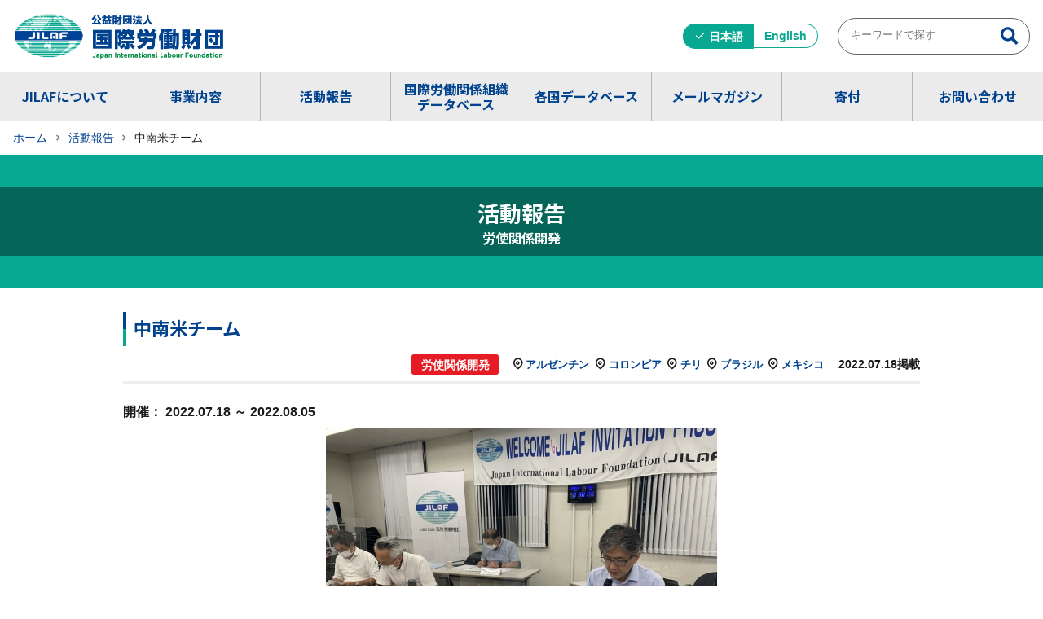

--- FILE ---
content_type: text/html; charset=UTF-8
request_url: https://www.jilaf.or.jp/news/20230426-1507/
body_size: 37058
content:

<!DOCTYPE html>
<html lang="ja">
<head>
		<!-- analysis -->
				
	<title>	中南米チーム - 国際労働財団（JILAF） | 国際労働財団（JILAF）	</title>

<meta name="keywords" content=""/>
<meta name="viewport" content="width=device-width, initial-scale=1, maximum-scale=2" />
<meta name="format-detection" content="telephone=no" />
<!-- Favicon -->
<link rel="apple-touch-icon" sizes="180x180" href="https://www.jilaf.or.jp/wp-content/themes/original/img/favicon/apple-touch-icon.png">
<link rel="icon" type="image/png" sizes="32x32" href="https://www.jilaf.or.jp/wp-content/themes/original/img/favicon/favicon-32x32.png">
<link rel="icon" type="image/png" sizes="16x16" href="https://www.jilaf.or.jp/wp-content/themes/original/img/favicon/favicon-16x16.png">
<link rel="mask-icon" href="https://www.jilaf.or.jp/wp-content/themes/original/img/favicon/safari-pinned-tab.svg" color="#9e0000">
<meta name="msapplication-TileColor" content="#e5e5e5">
<meta name="theme-color" content="#ffffff">

<!-- OGP -->
 <!-- plugin -->

<!-- js -->
<script type="text/javascript" src="https://www.jilaf.or.jp/wp-content/themes/original/script/jquery.js"></script>
<script type="text/javascript" src="https://www.jilaf.or.jp/wp-content/themes/original/script/lightbox/lightbox.min.js"></script>
<link rel="stylesheet" type="text/css" media="all" href="https://www.jilaf.or.jp/wp-content/themes/original/script/lightbox/lightbox.min.css" />
<script type="text/javascript" src="https://www.jilaf.or.jp/wp-content/themes/original/script/swiper.min.js"></script>
<link rel="stylesheet" type="text/css" media="all" href="https://www.jilaf.or.jp/wp-content/themes/original/script/swiper.css" />
<!-- style -->
<link rel="stylesheet" type="text/css" media="all" href="https://www.jilaf.or.jp/wp-content/themes/original/style.css" />
<link rel="stylesheet" type="text/css" media="all" href="https://www.jilaf.or.jp/wp-content/themes/original/common.css" />
<link rel="stylesheet" type="text/css" media="all" href="https://www.jilaf.or.jp/wp-content/themes/original/layout.css" />

<meta name='robots' content='index, follow, max-image-preview:large, max-snippet:-1, max-video-preview:-1' />
<link rel="alternate" href="https://www.jilaf.or.jp/news/20230426-1507/" hreflang="ja" />
<link rel="alternate" href="https://www.jilaf.or.jp/en/news/20230518-2200/" hreflang="en" />

	<!-- This site is optimized with the Yoast SEO plugin v20.13 - https://yoast.com/wordpress/plugins/seo/ -->
	<link rel="canonical" href="https://www.jilaf.or.jp/news/20230426-1507/" />
	<meta property="og:locale" content="ja_JP" />
	<meta property="og:locale:alternate" content="en_US" />
	<meta property="og:type" content="article" />
	<meta property="og:title" content="中南米チーム - 国際労働財団（JILAF）" />
	<meta property="og:description" content="7月18日（月）～8月5日（金）の日程でオンライン・スタディ・プログラムを開催しました。 7月18日から7月22日（スペイン語圏）、8月1日から8月5日（ポルトガル語圏）の日程で、中南米のアルゼンチン、コロンビア、チリ、メキシコ、ブラジルの5ヵ国から計14名（うち女性8名）が参加し、すべてのプログラムを終了しました。 ＪＩＬＡＦは、新型コロナウイルス感染症（COVID-19）の拡大による入国制限に..." />
	<meta property="og:url" content="https://www.jilaf.or.jp/news/20230426-1507/" />
	<meta property="og:site_name" content="国際労働財団（JILAF）" />
	<meta property="article:modified_time" content="2023-04-26T02:36:37+00:00" />
	<meta property="og:image" content="https://www.jilaf.or.jp/wp-content/uploads/2023/04/siteid.png" />
	<meta property="og:image:width" content="512" />
	<meta property="og:image:height" content="113" />
	<meta property="og:image:type" content="image/png" />
	<meta name="twitter:card" content="summary_large_image" />
	<meta name="twitter:label1" content="推定読み取り時間" />
	<meta name="twitter:data1" content="3分" />
	<script type="application/ld+json" class="yoast-schema-graph">{"@context":"https://schema.org","@graph":[{"@type":"WebPage","@id":"https://www.jilaf.or.jp/news/20230426-1507/","url":"https://www.jilaf.or.jp/news/20230426-1507/","name":"中南米チーム - 国際労働財団（JILAF）","isPartOf":{"@id":"https://www.jilaf.or.jp/#website"},"datePublished":"2022-07-17T15:00:28+00:00","dateModified":"2023-04-26T02:36:37+00:00","breadcrumb":{"@id":"https://www.jilaf.or.jp/news/20230426-1507/#breadcrumb"},"inLanguage":"ja","potentialAction":[{"@type":"ReadAction","target":["https://www.jilaf.or.jp/news/20230426-1507/"]}]},{"@type":"BreadcrumbList","@id":"https://www.jilaf.or.jp/news/20230426-1507/#breadcrumb","itemListElement":[{"@type":"ListItem","position":1,"name":"ホーム","item":"https://www.jilaf.or.jp/"},{"@type":"ListItem","position":2,"name":"活動報告","item":"https://www.jilaf.or.jp/news/"},{"@type":"ListItem","position":3,"name":"中南米チーム"}]},{"@type":"WebSite","@id":"https://www.jilaf.or.jp/#website","url":"https://www.jilaf.or.jp/","name":"国際労働財団（JILAF）","description":"","publisher":{"@id":"https://www.jilaf.or.jp/#organization"},"potentialAction":[{"@type":"SearchAction","target":{"@type":"EntryPoint","urlTemplate":"https://www.jilaf.or.jp/?s={search_term_string}"},"query-input":"required name=search_term_string"}],"inLanguage":"ja"},{"@type":"Organization","@id":"https://www.jilaf.or.jp/#organization","name":"国際労働財団（JILAF）","url":"https://www.jilaf.or.jp/","logo":{"@type":"ImageObject","inLanguage":"ja","@id":"https://www.jilaf.or.jp/#/schema/logo/image/","url":"https://www.jilaf.or.jp/wp-content/uploads/2023/04/siteid.png","contentUrl":"https://www.jilaf.or.jp/wp-content/uploads/2023/04/siteid.png","width":512,"height":113,"caption":"国際労働財団（JILAF）"},"image":{"@id":"https://www.jilaf.or.jp/#/schema/logo/image/"}}]}</script>
	<!-- / Yoast SEO plugin. -->


<link rel='stylesheet' id='wp-block-library-css' href='https://www.jilaf.or.jp/wp-includes/css/dist/block-library/style.min.css?ver=6.6.4' type='text/css' media='all' />
<style id='classic-theme-styles-inline-css' type='text/css'>
/*! This file is auto-generated */
.wp-block-button__link{color:#fff;background-color:#32373c;border-radius:9999px;box-shadow:none;text-decoration:none;padding:calc(.667em + 2px) calc(1.333em + 2px);font-size:1.125em}.wp-block-file__button{background:#32373c;color:#fff;text-decoration:none}
</style>
<style id='global-styles-inline-css' type='text/css'>
:root{--wp--preset--aspect-ratio--square: 1;--wp--preset--aspect-ratio--4-3: 4/3;--wp--preset--aspect-ratio--3-4: 3/4;--wp--preset--aspect-ratio--3-2: 3/2;--wp--preset--aspect-ratio--2-3: 2/3;--wp--preset--aspect-ratio--16-9: 16/9;--wp--preset--aspect-ratio--9-16: 9/16;--wp--preset--color--black: #000000;--wp--preset--color--cyan-bluish-gray: #abb8c3;--wp--preset--color--white: #ffffff;--wp--preset--color--pale-pink: #f78da7;--wp--preset--color--vivid-red: #cf2e2e;--wp--preset--color--luminous-vivid-orange: #ff6900;--wp--preset--color--luminous-vivid-amber: #fcb900;--wp--preset--color--light-green-cyan: #7bdcb5;--wp--preset--color--vivid-green-cyan: #00d084;--wp--preset--color--pale-cyan-blue: #8ed1fc;--wp--preset--color--vivid-cyan-blue: #0693e3;--wp--preset--color--vivid-purple: #9b51e0;--wp--preset--gradient--vivid-cyan-blue-to-vivid-purple: linear-gradient(135deg,rgba(6,147,227,1) 0%,rgb(155,81,224) 100%);--wp--preset--gradient--light-green-cyan-to-vivid-green-cyan: linear-gradient(135deg,rgb(122,220,180) 0%,rgb(0,208,130) 100%);--wp--preset--gradient--luminous-vivid-amber-to-luminous-vivid-orange: linear-gradient(135deg,rgba(252,185,0,1) 0%,rgba(255,105,0,1) 100%);--wp--preset--gradient--luminous-vivid-orange-to-vivid-red: linear-gradient(135deg,rgba(255,105,0,1) 0%,rgb(207,46,46) 100%);--wp--preset--gradient--very-light-gray-to-cyan-bluish-gray: linear-gradient(135deg,rgb(238,238,238) 0%,rgb(169,184,195) 100%);--wp--preset--gradient--cool-to-warm-spectrum: linear-gradient(135deg,rgb(74,234,220) 0%,rgb(151,120,209) 20%,rgb(207,42,186) 40%,rgb(238,44,130) 60%,rgb(251,105,98) 80%,rgb(254,248,76) 100%);--wp--preset--gradient--blush-light-purple: linear-gradient(135deg,rgb(255,206,236) 0%,rgb(152,150,240) 100%);--wp--preset--gradient--blush-bordeaux: linear-gradient(135deg,rgb(254,205,165) 0%,rgb(254,45,45) 50%,rgb(107,0,62) 100%);--wp--preset--gradient--luminous-dusk: linear-gradient(135deg,rgb(255,203,112) 0%,rgb(199,81,192) 50%,rgb(65,88,208) 100%);--wp--preset--gradient--pale-ocean: linear-gradient(135deg,rgb(255,245,203) 0%,rgb(182,227,212) 50%,rgb(51,167,181) 100%);--wp--preset--gradient--electric-grass: linear-gradient(135deg,rgb(202,248,128) 0%,rgb(113,206,126) 100%);--wp--preset--gradient--midnight: linear-gradient(135deg,rgb(2,3,129) 0%,rgb(40,116,252) 100%);--wp--preset--font-size--small: 13px;--wp--preset--font-size--medium: 20px;--wp--preset--font-size--large: 36px;--wp--preset--font-size--x-large: 42px;--wp--preset--spacing--20: 0.44rem;--wp--preset--spacing--30: 0.67rem;--wp--preset--spacing--40: 1rem;--wp--preset--spacing--50: 1.5rem;--wp--preset--spacing--60: 2.25rem;--wp--preset--spacing--70: 3.38rem;--wp--preset--spacing--80: 5.06rem;--wp--preset--shadow--natural: 6px 6px 9px rgba(0, 0, 0, 0.2);--wp--preset--shadow--deep: 12px 12px 50px rgba(0, 0, 0, 0.4);--wp--preset--shadow--sharp: 6px 6px 0px rgba(0, 0, 0, 0.2);--wp--preset--shadow--outlined: 6px 6px 0px -3px rgba(255, 255, 255, 1), 6px 6px rgba(0, 0, 0, 1);--wp--preset--shadow--crisp: 6px 6px 0px rgba(0, 0, 0, 1);}:where(.is-layout-flex){gap: 0.5em;}:where(.is-layout-grid){gap: 0.5em;}body .is-layout-flex{display: flex;}.is-layout-flex{flex-wrap: wrap;align-items: center;}.is-layout-flex > :is(*, div){margin: 0;}body .is-layout-grid{display: grid;}.is-layout-grid > :is(*, div){margin: 0;}:where(.wp-block-columns.is-layout-flex){gap: 2em;}:where(.wp-block-columns.is-layout-grid){gap: 2em;}:where(.wp-block-post-template.is-layout-flex){gap: 1.25em;}:where(.wp-block-post-template.is-layout-grid){gap: 1.25em;}.has-black-color{color: var(--wp--preset--color--black) !important;}.has-cyan-bluish-gray-color{color: var(--wp--preset--color--cyan-bluish-gray) !important;}.has-white-color{color: var(--wp--preset--color--white) !important;}.has-pale-pink-color{color: var(--wp--preset--color--pale-pink) !important;}.has-vivid-red-color{color: var(--wp--preset--color--vivid-red) !important;}.has-luminous-vivid-orange-color{color: var(--wp--preset--color--luminous-vivid-orange) !important;}.has-luminous-vivid-amber-color{color: var(--wp--preset--color--luminous-vivid-amber) !important;}.has-light-green-cyan-color{color: var(--wp--preset--color--light-green-cyan) !important;}.has-vivid-green-cyan-color{color: var(--wp--preset--color--vivid-green-cyan) !important;}.has-pale-cyan-blue-color{color: var(--wp--preset--color--pale-cyan-blue) !important;}.has-vivid-cyan-blue-color{color: var(--wp--preset--color--vivid-cyan-blue) !important;}.has-vivid-purple-color{color: var(--wp--preset--color--vivid-purple) !important;}.has-black-background-color{background-color: var(--wp--preset--color--black) !important;}.has-cyan-bluish-gray-background-color{background-color: var(--wp--preset--color--cyan-bluish-gray) !important;}.has-white-background-color{background-color: var(--wp--preset--color--white) !important;}.has-pale-pink-background-color{background-color: var(--wp--preset--color--pale-pink) !important;}.has-vivid-red-background-color{background-color: var(--wp--preset--color--vivid-red) !important;}.has-luminous-vivid-orange-background-color{background-color: var(--wp--preset--color--luminous-vivid-orange) !important;}.has-luminous-vivid-amber-background-color{background-color: var(--wp--preset--color--luminous-vivid-amber) !important;}.has-light-green-cyan-background-color{background-color: var(--wp--preset--color--light-green-cyan) !important;}.has-vivid-green-cyan-background-color{background-color: var(--wp--preset--color--vivid-green-cyan) !important;}.has-pale-cyan-blue-background-color{background-color: var(--wp--preset--color--pale-cyan-blue) !important;}.has-vivid-cyan-blue-background-color{background-color: var(--wp--preset--color--vivid-cyan-blue) !important;}.has-vivid-purple-background-color{background-color: var(--wp--preset--color--vivid-purple) !important;}.has-black-border-color{border-color: var(--wp--preset--color--black) !important;}.has-cyan-bluish-gray-border-color{border-color: var(--wp--preset--color--cyan-bluish-gray) !important;}.has-white-border-color{border-color: var(--wp--preset--color--white) !important;}.has-pale-pink-border-color{border-color: var(--wp--preset--color--pale-pink) !important;}.has-vivid-red-border-color{border-color: var(--wp--preset--color--vivid-red) !important;}.has-luminous-vivid-orange-border-color{border-color: var(--wp--preset--color--luminous-vivid-orange) !important;}.has-luminous-vivid-amber-border-color{border-color: var(--wp--preset--color--luminous-vivid-amber) !important;}.has-light-green-cyan-border-color{border-color: var(--wp--preset--color--light-green-cyan) !important;}.has-vivid-green-cyan-border-color{border-color: var(--wp--preset--color--vivid-green-cyan) !important;}.has-pale-cyan-blue-border-color{border-color: var(--wp--preset--color--pale-cyan-blue) !important;}.has-vivid-cyan-blue-border-color{border-color: var(--wp--preset--color--vivid-cyan-blue) !important;}.has-vivid-purple-border-color{border-color: var(--wp--preset--color--vivid-purple) !important;}.has-vivid-cyan-blue-to-vivid-purple-gradient-background{background: var(--wp--preset--gradient--vivid-cyan-blue-to-vivid-purple) !important;}.has-light-green-cyan-to-vivid-green-cyan-gradient-background{background: var(--wp--preset--gradient--light-green-cyan-to-vivid-green-cyan) !important;}.has-luminous-vivid-amber-to-luminous-vivid-orange-gradient-background{background: var(--wp--preset--gradient--luminous-vivid-amber-to-luminous-vivid-orange) !important;}.has-luminous-vivid-orange-to-vivid-red-gradient-background{background: var(--wp--preset--gradient--luminous-vivid-orange-to-vivid-red) !important;}.has-very-light-gray-to-cyan-bluish-gray-gradient-background{background: var(--wp--preset--gradient--very-light-gray-to-cyan-bluish-gray) !important;}.has-cool-to-warm-spectrum-gradient-background{background: var(--wp--preset--gradient--cool-to-warm-spectrum) !important;}.has-blush-light-purple-gradient-background{background: var(--wp--preset--gradient--blush-light-purple) !important;}.has-blush-bordeaux-gradient-background{background: var(--wp--preset--gradient--blush-bordeaux) !important;}.has-luminous-dusk-gradient-background{background: var(--wp--preset--gradient--luminous-dusk) !important;}.has-pale-ocean-gradient-background{background: var(--wp--preset--gradient--pale-ocean) !important;}.has-electric-grass-gradient-background{background: var(--wp--preset--gradient--electric-grass) !important;}.has-midnight-gradient-background{background: var(--wp--preset--gradient--midnight) !important;}.has-small-font-size{font-size: var(--wp--preset--font-size--small) !important;}.has-medium-font-size{font-size: var(--wp--preset--font-size--medium) !important;}.has-large-font-size{font-size: var(--wp--preset--font-size--large) !important;}.has-x-large-font-size{font-size: var(--wp--preset--font-size--x-large) !important;}
:where(.wp-block-post-template.is-layout-flex){gap: 1.25em;}:where(.wp-block-post-template.is-layout-grid){gap: 1.25em;}
:where(.wp-block-columns.is-layout-flex){gap: 2em;}:where(.wp-block-columns.is-layout-grid){gap: 2em;}
:root :where(.wp-block-pullquote){font-size: 1.5em;line-height: 1.6;}
</style>
<link rel="https://api.w.org/" href="https://www.jilaf.or.jp/wp-json/" /><link rel="alternate" title="oEmbed (JSON)" type="application/json+oembed" href="https://www.jilaf.or.jp/wp-json/oembed/1.0/embed?url=https%3A%2F%2Fwww.jilaf.or.jp%2Fnews%2F20230426-1507%2F" />
<link rel="alternate" title="oEmbed (XML)" type="text/xml+oembed" href="https://www.jilaf.or.jp/wp-json/oembed/1.0/embed?url=https%3A%2F%2Fwww.jilaf.or.jp%2Fnews%2F20230426-1507%2F&#038;format=xml" />
<!-- Google Tag Manager -->
<script>(function(w,d,s,l,i){w[l]=w[l]||[];w[l].push({'gtm.start':
new Date().getTime(),event:'gtm.js'});var f=d.getElementsByTagName(s)[0],
j=d.createElement(s),dl=l!='dataLayer'?'&l='+l:'';j.async=true;j.src=
'https://www.googletagmanager.com/gtm.js?id='+i+dl;f.parentNode.insertBefore(j,f);
})(window,document,'script','dataLayer','GTM-NRW4FVQ');</script>
<!-- End Google Tag Manager -->
</head>

<body class="news-template-default single single-news postid-1507" id="pagetop" >

<div class="wrapper">
	<header>
		<div class="headArea">
			<h1 class="siteid"><a href="https://www.jilaf.or.jp"><img src="https://www.jilaf.or.jp/wp-content/themes/original/img/siteid.png" alt="国際労働財団（JILAF）"></a></h1>
			<div class="toolArea pcDisp">
				<ul class="languageSwitch">	<li class="lang-item lang-item-5 lang-item-ja current-lang lang-item-first"><a  lang="ja" hreflang="ja" href="https://www.jilaf.or.jp/news/20230426-1507/">日本語</a></li>
	<li class="lang-item lang-item-2 lang-item-en"><a  lang="en-US" hreflang="en-US" href="https://www.jilaf.or.jp/en/news/20230518-2200/">English</a></li>
</ul>
				<div class="headsearch">
					<div class="forminputArea">
  <form method="get" id="search" action="https://www.jilaf.or.jp/">
  		<input type="text" name="s" id="s" placeholder="キーワードで探す" value=""/>
    <button type="submit"><img src="https://www.jilaf.or.jp/wp-content/themes/original/img/icon_search.png" alt="検索"></button>
	  </form>
</div><!-- /.forminputArea -->				</div><!-- /.headsearch -->	
			</div><!-- /.toolArea -->
		</div><!-- /.headArea -->
		<div id="global-nav">
			<nav class="global nav-container" aria-label="グローバルナビ">
				<ul id="menu-header_ja" class="menu"><li id="menu-item-152" class="menu-item menu-item-type-post_type menu-item-object-page menu-item-has-children menu-item-152"><a href="https://www.jilaf.or.jp/about/">JILAFについて</a>
<ul class="sub-menu">
	<li id="menu-item-153" class="menu-item menu-item-type-post_type menu-item-object-page menu-item-153"><a href="https://www.jilaf.or.jp/about/jigyou/">事業概要</a></li>
	<li id="menu-item-154" class="menu-item menu-item-type-post_type menu-item-object-page menu-item-154"><a href="https://www.jilaf.or.jp/about/aisatsu/">理事長挨拶</a></li>
	<li id="menu-item-157" class="menu-item menu-item-type-post_type menu-item-object-page menu-item-157"><a href="https://www.jilaf.or.jp/about/dantai/">団体概要</a></li>
	<li id="menu-item-158" class="menu-item menu-item-type-post_type menu-item-object-page menu-item-158"><a href="https://www.jilaf.or.jp/about/data/">情報公開</a></li>
	<li id="menu-item-156" class="menu-item menu-item-type-post_type menu-item-object-page menu-item-156"><a href="https://www.jilaf.or.jp/about/pamphlet/">パンフレット</a></li>
	<li id="menu-item-159" class="menu-item menu-item-type-post_type menu-item-object-page menu-item-159"><a href="https://www.jilaf.or.jp/about/access/">所在地・地図</a></li>
</ul>
</li>
<li id="menu-item-161" class="menu-item menu-item-type-post_type menu-item-object-page menu-item-has-children menu-item-161"><a href="https://www.jilaf.or.jp/report/">事業内容</a>
<ul class="sub-menu">
	<li id="menu-item-163" class="menu-item menu-item-type-post_type menu-item-object-page menu-item-163"><a href="https://www.jilaf.or.jp/report/roushi/">労使関係開発</a></li>
	<li id="menu-item-165" class="menu-item menu-item-type-post_type menu-item-object-page menu-item-165"><a href="https://www.jilaf.or.jp/report/kusanone/">草の根支援</a></li>
	<li id="menu-item-162" class="menu-item menu-item-type-post_type menu-item-object-page menu-item-162"><a href="https://www.jilaf.or.jp/report/jinzai/">人材育成</a></li>
	<li id="menu-item-164" class="menu-item menu-item-type-post_type menu-item-object-page menu-item-164"><a href="https://www.jilaf.or.jp/report/kouhou/">広報</a></li>
</ul>
</li>
<li id="menu-item-2054" class="menu-item menu-item-type-post_type_archive menu-item-object-news menu-item-has-children menu-item-2054"><a href="https://www.jilaf.or.jp/news/">活動報告</a>
<ul class="sub-menu">
	<li id="menu-item-2058" class="menu-item menu-item-type-taxonomy menu-item-object-cat_post current-news-ancestor current-menu-parent current-news-parent menu-item-2058"><a href="https://www.jilaf.or.jp/cat_post/labor/">労使関係開発</a></li>
	<li id="menu-item-2057" class="menu-item menu-item-type-taxonomy menu-item-object-cat_post menu-item-2057"><a href="https://www.jilaf.or.jp/cat_post/support/">草の根支援</a></li>
	<li id="menu-item-2056" class="menu-item menu-item-type-taxonomy menu-item-object-cat_post menu-item-2056"><a href="https://www.jilaf.or.jp/cat_post/report_co/">各国の労働事情報告</a></li>
	<li id="menu-item-2059" class="menu-item menu-item-type-taxonomy menu-item-object-cat_post menu-item-2059"><a href="https://www.jilaf.or.jp/cat_post/other/">その他</a></li>
</ul>
</li>
<li id="menu-item-167" class="menu-item menu-item-type-post_type menu-item-object-page menu-item-has-children menu-item-167"><a href="https://www.jilaf.or.jp/nc_data/">国際労働関係組織<br>データベース</a>
<ul class="sub-menu">
	<li id="menu-item-2161" class="menu-item menu-item-type-custom menu-item-object-custom menu-item-2161"><a href="/nc_view/">ナショナルセンター基礎情報</a></li>
	<li id="menu-item-2093" class="menu-item menu-item-type-post_type menu-item-object-page menu-item-2093"><a href="https://www.jilaf.or.jp/nc_data/ituc/">ITUC</a></li>
	<li id="menu-item-2092" class="menu-item menu-item-type-post_type menu-item-object-page menu-item-2092"><a href="https://www.jilaf.or.jp/nc_data/guf/">GUF</a></li>
	<li id="menu-item-2091" class="menu-item menu-item-type-post_type menu-item-object-page menu-item-2091"><a href="https://www.jilaf.or.jp/nc_data/tuac/">TUAC</a></li>
	<li id="menu-item-2090" class="menu-item menu-item-type-post_type menu-item-object-page menu-item-2090"><a href="https://www.jilaf.or.jp/nc_data/ilo/">ILO</a></li>
</ul>
</li>
<li id="menu-item-2160" class="menu-item menu-item-type-post_type_archive menu-item-object-db_country menu-item-2160"><a href="https://www.jilaf.or.jp/db_country/">各国データベース</a></li>
<li id="menu-item-169" class="menu-item menu-item-type-post_type menu-item-object-page menu-item-has-children menu-item-169"><a href="https://www.jilaf.or.jp/mail/">メールマガジン</a>
<ul class="sub-menu">
	<li id="menu-item-2087" class="menu-item menu-item-type-post_type menu-item-object-page menu-item-2087"><a href="https://www.jilaf.or.jp/mail/">登録・解除</a></li>
	<li id="menu-item-2089" class="menu-item menu-item-type-taxonomy menu-item-object-cat_post menu-item-2089"><a href="https://www.jilaf.or.jp/cat_post/m-magazine/">バックナンバー</a></li>
	<li id="menu-item-2088" class="menu-item menu-item-type-post_type menu-item-object-page menu-item-2088"><a href="https://www.jilaf.or.jp/mail/notice/">ご利用上の注意</a></li>
</ul>
</li>
<li id="menu-item-168" class="menu-item menu-item-type-post_type menu-item-object-page menu-item-168"><a href="https://www.jilaf.or.jp/kifu/">寄付</a></li>
<li id="menu-item-166" class="menu-item menu-item-type-post_type menu-item-object-page menu-item-166"><a href="https://www.jilaf.or.jp/contact/">お問い合わせ</a></li>
</ul>				<div class="spDisp">
					<ul class="languageSwitch">	<li class="lang-item lang-item-5 lang-item-ja current-lang lang-item-first"><a  lang="ja" hreflang="ja" href="https://www.jilaf.or.jp/news/20230426-1507/">日本語</a></li>
	<li class="lang-item lang-item-2 lang-item-en"><a  lang="en-US" hreflang="en-US" href="https://www.jilaf.or.jp/en/news/20230518-2200/">English</a></li>
</ul>
					<div class="headsearch">
						<div class="forminputArea">
  <form method="get" id="search" action="https://www.jilaf.or.jp/">
  		<input type="text" name="s" id="s" placeholder="キーワードで探す" value=""/>
    <button type="submit"><img src="https://www.jilaf.or.jp/wp-content/themes/original/img/icon_search.png" alt="検索"></button>
	  </form>
</div><!-- /.forminputArea -->					</div><!-- /.headsearch -->	
				</div><!-- /.spDisp -->
			</nav><!-- /.global -->
			<button class="menu-btn" id="js-hamburger" title="メニューを開閉する" aria-expanded="false">
				<span></span>
				<span></span>
				<span></span>
				<div class="head">MENU</div>
			</button>
		</div>
	</header>
	<div class="breadcrumbs">
		<div id="breadcrumb"><ul><li><a class="home" href="https://www.jilaf.or.jp"><span>ホーム</span></a></li><li><a href="https://www.jilaf.or.jp/news/"><span>活動報告</span></a></li><li><span>中南米チーム</span></li></ul></div>	</div><!-- #breadcrumbs -->
	<div class="titleArea">
            <div class="bg news">
            				<h2>活動報告
                    <span class="sub labor" href="https://www.jilaf.or.jp/cat_post/labor/" class="manualcategory">労使関係開発</span>                </h2>
			        </div>
    </div><!-- /.titleArea -->	<main>
<div class="mainArea single 20230426-1507 20230426-1507">

	<div class="postDetail single contwidth">
						<div class="head">
				<h3 class="title"><span>中南米チーム</span></h3>
				<div class="meta">
					<div class="cat">
						<a class="labor" href="https://www.jilaf.or.jp/cat_post/labor/" class="manualcategory">労使関係開発</a>                        					</div><!-- /.cat -->
                    <div class="jilaf_cat">
                                                <ul>
                                                </ul>
                    </div>
					<div class="cat_country">
												<ul>
						<li><a href="https://www.jilaf.or.jp/cat_country/country118/">アルゼンチン</a></li><li><a href="https://www.jilaf.or.jp/cat_country/country126/">コロンビア</a></li><li><a href="https://www.jilaf.or.jp/cat_country/country128/">チリ</a></li><li><a href="https://www.jilaf.or.jp/cat_country/country135/">ブラジル</a></li><li><a href="https://www.jilaf.or.jp/cat_country/country140/">メキシコ</a></li>						</ul>
					</div>
                                            <div class="date">2022.07.18掲載</div>
                    					
				</div>
			</div><!-- /.head -->
                                                                        <div class="period">
                                                            <span class="start">開催：
                                2022.07.18                                </span>
                                                                                        ～ <span class="end">
                                2022.08.05                                </span>
                                                    </div>
                                                			<div class="postEditor">
                                    <div class="mainImg">
                    <a href="https://www.jilaf.or.jp/wp-content/uploads/2023/04/2211011100_main.jpg" data-lightbox="image-main" data-title="JILAF相原理事長の開会挨拶"><img src="https://www.jilaf.or.jp/wp-content/uploads/2023/04/2211011100_main.jpg" alt=""></a>
                                            <span class="caption">JILAF相原理事長の開会挨拶</span>
                                        </div>
                				<p class="lead"><strong>7月18日（月）～8月5日（金）の日程でオンライン・スタディ・プログラムを開催しました。</strong></p>
<p>7月18日から7月22日（スペイン語圏）、8月1日から8月5日（ポルトガル語圏）の日程で、中南米のアルゼンチン、コロンビア、チリ、メキシコ、ブラジルの5ヵ国から計14名（うち女性8名）が参加し、すべてのプログラムを終了しました。</p>
<p>ＪＩＬＡＦは、新型コロナウイルス感染症（COVID-19）の拡大による入国制限に伴い、海外の研修生を日本に招へいする研修プログラムに代えて、インターネットを介した「オンラインプログラム」で事業を実施しています。<br />
オンラインプログラムは、5日間で構成され、2日間は労使関係や労働政策等に関するオンデマンド動画の視聴、3日間はJILAF役員との意見交換や講義のフォロー等を行うリアルタイムのオンラインセッションを実施しています。<br />
４日目のオンライン意見交換会では、各国を取り巻く雇用情勢のほか、講義を聞いた上で被招へい者の国でどのような取り組みを今後展開していくかについて、活発な議論が交わされました。</p>
<p>参加者からは、主に以下のアクションプランが提案されました。<br />
（１）日本とアルゼンチンの労働運動や労使関係は異なるが、日本の労使協議制度のメカニズムは有益であり、自組織で導入できないか検討をしていきたい。（アルゼンチン）<br />
（２）団体交渉で、正社員の無期雇用化と非正規雇用者の権利擁護に向けて、中央執行委員会などで提起をしていきたい。（コロンビア）<br />
（３）プログラムで学んだ内容をナショナルセンター内で共有するとともに、日本とラテンアメリカの労働運動との比較分析を行う。（メキシコ）<br />
（４）女性をはじめ社会的にマイノリティとされる労働者の差別をなくすために、SNS等のプラットフォームを用いて組織内外で伝えていきたい。（ブラジル）</p>
<h4 class="sp-t30">今回ご協力いただいた関連機関一覧</h4>
<table style="height: 72px; width: 100%; border-collapse: collapse;" border="1">
<tbody>
<tr>
<td style="width: 30%;"><a href="https://www.mhlw.go.jp/index.html" target="_blank" rel="noopener">厚生労働省（厚労省）</a></td>
<td style="width: 30%;"><a href="https://www.jtuc-rengo.or.jp/" target="_blank" rel="noopener">日本労働組合総連合会（連合）</a></td>
<td style="width: 30%;"><a href="https://www.doyu.jp/" target="_blank" rel="noopener">中小企業家同友会全国協議会（中同協）</a></td>
</tr>
<tr>
<td style="width: 30%;" width="300"><a href="https://www.rengo-tokyo.gr.jp/" target="_blank" rel="noopener">日本労働組合総連合会東京都連合会（連合東京）</a></td>
<td style="width: 30%;"><a href="https://www.zenrosaikyokai.or.jp/" target="_blank" rel="noopener">全国労働者共済生活協同組合連合会協会（全労済協会）</a></td>
<td style="width: 30%;"></td>
</tr>
</tbody>
</table>
<p>皆さまどうもありがとうございました。</p>
			</div>
            
                        
                            <h4 class="sp-t30">参加者の様子</h4>
                        
            <ul class="photoList">
                                    <li><a href="https://www.jilaf.or.jp/wp-content/uploads/2023/04/2211011100_other_0.jpg" data-lightbox="image-main" data-title="オンライン意見交換の風景（スペイン語圏）"><img src="https://www.jilaf.or.jp/wp-content/uploads/2023/04/2211011100_other_0.jpg" alt=""></a>
                                                <span class="caption">オンライン意見交換の風景（スペイン語圏）</span>
                                            </li>
                                                    <li><a href="https://www.jilaf.or.jp/wp-content/uploads/2023/04/2211011100_other_1.jpg" data-lightbox="image-main" data-title="オンライン意見交換の風景（ポルトガル語圏）"><img src="https://www.jilaf.or.jp/wp-content/uploads/2023/04/2211011100_other_1.jpg" alt=""></a>
                                                <span class="caption">オンライン意見交換の風景（ポルトガル語圏）</span>
                                            </li>
                                                                                                                                </ul>
            			
                        			

				</div><!-- /postDetail -->


</div><!-- /mainArea -->

</main>
	<footer>
		<div class="pagetop"><a href="#pagetop"></a></div>
		<div class="contwidth">
			<div class="navArea">
									<nav>
						<div class="nav_main">
							<div class="menu-footer-main_ja-container"><ul id="menu-footer-main_ja" class="menu"><li id="menu-item-2060" class="menu-item menu-item-type-post_type menu-item-object-page menu-item-2060"><a href="https://www.jilaf.or.jp/about/">JILAFについて</a></li>
<li id="menu-item-2061" class="menu-item menu-item-type-post_type menu-item-object-page menu-item-2061"><a href="https://www.jilaf.or.jp/report/">事業内容</a></li>
<li id="menu-item-2062" class="menu-item menu-item-type-post_type_archive menu-item-object-news menu-item-2062"><a href="https://www.jilaf.or.jp/news/">活動報告</a></li>
<li id="menu-item-2063" class="menu-item menu-item-type-post_type menu-item-object-page menu-item-2063"><a href="https://www.jilaf.or.jp/nc_data/">国際労働関係組織データベース</a></li>
<li id="menu-item-2064" class="menu-item menu-item-type-post_type_archive menu-item-object-db_country menu-item-2064"><a href="https://www.jilaf.or.jp/db_country/">各国データベース</a></li>
<li id="menu-item-2065" class="menu-item menu-item-type-post_type menu-item-object-page menu-item-2065"><a href="https://www.jilaf.or.jp/mail/">メールマガジン</a></li>
<li id="menu-item-2066" class="menu-item menu-item-type-post_type menu-item-object-page menu-item-2066"><a href="https://www.jilaf.or.jp/kifu/">寄付</a></li>
<li id="menu-item-2288" class="menu-item menu-item-type-post_type menu-item-object-page menu-item-2288"><a href="https://www.jilaf.or.jp/information-list/">お知らせ</a></li>
</ul></div>						</div><!-- /.nav_main -->
						<div class="nav_sub">
							<div class="menu-footer-sub_ja-container"><ul id="menu-footer-sub_ja" class="menu"><li id="menu-item-2067" class="menu-item menu-item-type-post_type menu-item-object-page menu-item-2067"><a href="https://www.jilaf.or.jp/kiyaku/">利用規約</a></li>
<li id="menu-item-2068" class="menu-item menu-item-type-post_type menu-item-object-page menu-item-privacy-policy menu-item-2068"><a rel="privacy-policy" href="https://www.jilaf.or.jp/contact/privacy-policy/">個人情報保護方針</a></li>
<li id="menu-item-2069" class="menu-item menu-item-type-post_type menu-item-object-page menu-item-2069"><a href="https://www.jilaf.or.jp/sitemap/">サイトマップ</a></li>
<li id="menu-item-2070" class="menu-item menu-item-type-post_type menu-item-object-page menu-item-2070"><a href="https://www.jilaf.or.jp/link/">リンク</a></li>
</ul></div>						</div><!-- /.nav_sub -->
					</nav>
					<div class="contact">
						<div class="btnArrow border white">
							<a href="/contact/">お問い合わせ</a>
						</div><!-- /.btnArrow border -->
					</div><!-- /.contact -->
							
			</div><!-- /.navArea -->
			<div class="infoArea">
									<div class="head">公益財団法人　国際労働財団</div>
					<div class="address">〒101‐0047　東京都千代田区内神田2-15-11　翔和神田ビル5F</div>
							</div><!-- /.infoArea -->
			<!-- <div class="align-r sp-v10"><small><a href="old23.jilaf.or.jp" target="_blank" class="ic_next">旧サイトはこちら（閲覧のみ）</a></small></div> -->
			<div class="copyright">
				<p><small>&copy; 2013 JILAF Rights Reserved.</small></p>
			</div><!-- /.copyright -->
		</div><!-- /.contwidth -->
	</footer>
</div><!-- /.wrapper -->
<!-- Google Tag Manager (noscript) -->
<noscript><iframe src="https://www.googletagmanager.com/ns.html?id=GTM-NRW4FVQ"
height="0" width="0" style="display:none;visibility:hidden"></iframe></noscript>
<!-- End Google Tag Manager (noscript) -->
<script type="text/javascript" src="https://www.jilaf.or.jp/wp-content/themes/original/script/script.js"></script>
<link rel="stylesheet" href="https://fonts.googleapis.com/earlyaccess/notosansjp.css">
<link rel="preconnect" href="https://fonts.gstatic.com">
<link href="https://fonts.googleapis.com/css2?family=Noto+Sans+JP:wght@700;900&display=swap" rel="stylesheet">
<link href="https://fonts.googleapis.com/css2?family=M+PLUS+1p:wght@800&display=swap" rel="stylesheet">

<script type="text/javascript" src="https://www.jilaf.or.jp/wp-content/themes/original/script/scroll-hint.js"></script>
<link rel="stylesheet" href="https://www.jilaf.or.jp/wp-content/themes/original/script/scroll-hint.css">
<script>
 $(function(){
  new ScrollHint('.table-wrap', {
    remainingTime: 5000
  });
}); 
</script>

	</body>
</html>

--- FILE ---
content_type: text/css
request_url: https://www.jilaf.or.jp/wp-content/themes/original/style.css
body_size: 62731
content:
@charset "UTF-8";
/* CSS Document */
/* contents---------------
	 1.Reset
	 2.Base
	 3.Layout
	 4.Common
	 5.Page
	 6.Script
		------------ */
/*----------------------------------------------------------
	reset
--------------------------------------------------------- */
body, dl, dt, dd, ul, li, h1, h2, h3, h4, form, p, th, td, input, textarea, select {
  margin: 0px;
  padding: 0px;
}

h1, h2, h3, h4, h5, h6 {
  font-size: 1em;
  font-weight: normal;
}

img {
  margin: 0;
  padding: 0;
  border: 0;
  vertical-align: top;
}

ul, dl {
  list-style-type: none;
}

/*----------------------------------------------------------
	wp
--------------------------------------------------------- */
/*----------------------------------------------------------
	Base
--------------------------------------------------------- */
body {
  margin: 0 auto;
}

@media screen and (max-width: 850px) {
  * {
    -webkit-text-size-adjust: 100%;
  }
}
* {
  -webkit-box-sizing: border-box;
  -o-box-sizing: border-box;
  -ms-box-sizing: border-box;
  box-sizing: border-box;
  word-break: normal;
}

.flex {
  display: -moz-flex;
  display: -ms-flex;
  display: -o-flex;
  display: -webkit-box;
  display: -ms-flexbox;
  display: flex;
}

@media screen and (max-width: 850px) {
  * {
    word-break: normal;
  }
}
img {
  max-width: 100%;
  height: auto;
  width: auto;
}

.clearfix:after {
  content: "";
  display: block;
  clear: both;
}

.clear {
  clear: both;
}

p {
  line-height: 1.6;
}

a {
  -webkit-tap-highlight-color: rgba(0, 0, 0, 0);
}

a {
  color: #00428e;
  font-style: normal;
  text-decoration: none;
}

a:hover {
  text-decoration: underline;
}

a:active {
  text-decoration: underline;
}

a:visited {
  color: #00428e;
}

strong {
  font-weight: bold;
}

small {
  font-size: 85%;
  line-height: 1.1;
}

span.ib {
  display: inline-block;
}

.cl1 {
  color: #00428e;
}

.fontL {
  font-size: 120%;
}

.fontS {
  font-size: 80%;
}

.noto {
  font-family: "Noto Sans JP", sans-serif;
}

.spDisp {
  display: none;
}

@media screen and (max-width: 850px) {
  .spDisp {
    display: block;
  }
  .pcDisp {
    display: none;
  }
  br.sp {
    display: block;
  }
  br.pc {
    display: none;
  }
}
@media screen and (min-width: 851px) {
  a[href^="tel:"] {
    pointer-events: none;
  }
  br.sp {
    display: none;
  }
  br.pc {
    display: block;
  }
}
.nondisp {
  display: none !important;
}

/*----------------------------------------------------------
	Layout
--------------------------------------------------------- */
html, body {
  margin: 0;
  padding: 0;
  width: 100%;
  z-index: -10;
  font-size: 16px;
  color: #1a1a1a;
  font-family: "Helvetica Neue", 游ゴシック, "Yu Gothic", "Hiragino Kaku Gothic ProN", "Hiragino Sans W3", Arial, Meiryo, NotoSansJapanese, sans-serif;
  font-weight: 400;
  /* sp */
}
@media screen and (max-width: 850px) {
  html, body {
    font-size: 16px;
    font-family: Hiragino Sans, "ヒラギノ角ゴシック", "Hiragino Kaku Gothic ProN", "Hiragino Sans W3", Arial, Meiryo, NotoSansJapanese, sans-serif;
    font-weight: 400;
  }
}

.pagewidth {
  max-width: 1180px;
  margin: auto;
}

.contwidth {
  max-width: 1080px;
  margin: auto;
}

.innerwidth {
  max-width: 900px;
  margin: auto;
}

/* tablet */
@media all and (min-width: 851px) and (max-width: 1280px) {
  .sitewidth {
    padding: 0 4%;
  }
  .contwidth, .innerwidth {
    padding: 0 4%;
  }
} /* tablet */
@media screen and (max-width: 850px) {
  .sitewidth {
    padding: 0 4%;
  }
  .contwidth, .innerwidth {
    padding: 0 4%;
  }
} /* sp */
/* Header
----------------------------------------------- */
header {
  /* sp */
}
header .headArea {
  padding: 1rem;
  display: -moz-flex;
  display: -ms-flex;
  display: -o-flex;
  display: -webkit-box;
  display: -ms-flexbox;
  display: flex;
  -webkit-box-pack: justify;
      -ms-flex-pack: justify;
          justify-content: space-between;
}
header .headArea .siteid img {
  max-width: 258px;
}
header .headArea .toolArea {
  display: -moz-flex;
  display: -ms-flex;
  display: -o-flex;
  display: -webkit-box;
  display: -ms-flexbox;
  display: flex;
  -webkit-box-align: center;
      -ms-flex-align: center;
          align-items: center;
}
header ul.languageSwitch {
  display: -moz-flex;
  display: -ms-flex;
  display: -o-flex;
  display: -webkit-box;
  display: -ms-flexbox;
  display: flex;
  font-size: 0.9rem;
  color: #08A892;
  border-radius: 1.5rem;
}
header ul.languageSwitch li {
  line-height: 1;
}
header ul.languageSwitch li a {
  color: #08A892;
  font-weight: bold;
  display: block;
  padding: 0.5em 0.9em;
}
header ul.languageSwitch li:first-child a {
  border-top: 1px solid #08A892;
  border-left: 1px solid #08A892;
  border-bottom: 1px solid #08A892;
  border-radius: 1.45rem 0 0 1.45rem;
}
header ul.languageSwitch li:first-child.current-lang a {
  background: #08A892;
  color: #FFF;
}
header ul.languageSwitch li:last-child a {
  border-top: 1px solid #08A892;
  border-right: 1px solid #08A892;
  border-bottom: 1px solid #08A892;
  border-radius: 0 1.45rem 1.45rem 0;
}
header ul.languageSwitch li:last-child.current-lang a {
  background: #08A892;
  color: #FFF;
}
header ul.languageSwitch li.current-lang a:before {
  font-family: "icomoon";
  content: "\ee8b";
  font-weight: normal;
  margin-right: 0.3em;
  display: inline-block;
  text-decoration: none;
}
header .headsearch {
  padding-left: 1.5rem;
}
header .headsearch form {
  border: 1px solid #656565;
  border-radius: 1.5rem;
  padding: 0.3em 0.5em;
  line-height: 1;
}
header .headsearch form input[type=text] {
  padding: 0.5em;
  border-radius: 1.5rem;
  background: #FFF;
}
header .headsearch form input[type=submit], header .headsearch form button {
  font-size: 1rem;
  background: none !important;
  color: #00428e;
  padding: 0.2em 0.3em 0.4em;
  border: none;
  cursor: pointer;
}
header .headsearch form img {
  height: 22px;
}
header nav.global a {
  text-decoration: none;
  font-family: "Noto Sans JP", sans-serif;
}
header nav.global ul {
  display: -moz-flex;
  display: -ms-flex;
  display: -o-flex;
  display: -webkit-box;
  display: -ms-flexbox;
  display: flex;
  -webkit-box-pack: justify;
      -ms-flex-pack: justify;
          justify-content: space-between;
}
header nav.global ul li {
  text-align: center;
  font-weight: bold;
  width: 100%;
  position: relative;
  font-size: 1rem;
  line-height: 1.2;
  display: -webkit-box;
  display: -ms-flexbox;
  display: flex;
  -webkit-box-align: center;
      -ms-flex-align: center;
          align-items: center;
  -webkit-box-pack: center;
      -ms-flex-pack: center;
          justify-content: center;
  background: #ebebeb;
  -webkit-transition: 0.3s;
  transition: 0.3s;
}
header nav.global ul li > a {
  color: #00428e;
  display: block;
  width: 100%;
  padding: 10px 0 10px;
  min-height: 60px;
  display: -webkit-box;
  display: -ms-flexbox;
  display: flex;
  -webkit-box-align: center;
      -ms-flex-align: center;
          align-items: center;
  -webkit-box-pack: center;
      -ms-flex-pack: center;
          justify-content: center;
}
header nav.global ul li:after {
  content: "";
  border-right: 1px solid #b6b6b6;
  height: 100%;
  display: block;
}
header nav.global ul li:last-child:after {
  content: none;
  border-right: none;
}
header nav.global ul li:hover {
  background: #00428e;
}
header nav.global ul li:hover a {
  color: #FFF;
}
header nav.global ul li ul.sub-menu {
  display: none;
  position: absolute;
  z-index: 100;
  top: calc(2.65rem + 18px);
  left: 0;
  width: calc(100% - 1px);
}
header nav.global ul li ul.sub-menu li {
  display: block;
  text-align: left;
  font-size: 0.9rem;
  background: rgba(0, 0, 0, 0.7);
}
header nav.global ul li ul.sub-menu li a {
  padding: 1rem 0.8em;
  display: block;
  color: #FFF;
  min-height: auto;
}
header nav.global ul li ul.sub-menu li a:hover {
  background: rgb(0, 66, 142);
}
@media screen and (max-width: 850px) {
  header .headArea .toolArea {
    display: none;
  }
  header nav.global ul {
    display: block;
    padding-top: 50px;
  }
  header nav.global ul li {
    background: none;
    border-bottom: 1px dashed #a0a0a0;
  }
  header nav.global ul li br {
    display: none;
  }
  header nav.global ul li > a {
    color: #FFF;
    padding: 2.4vh 0.5em;
    min-height: auto;
  }
  header nav.global ul li .childArea {
    display: none;
  }
  header nav.global ul.languageSwitch {
    display: -moz-flex;
    display: -ms-flex;
    display: -o-flex;
    display: -webkit-box;
    display: -ms-flexbox;
    display: flex;
    padding-top: 1.5em;
  }
  header nav.global ul.languageSwitch li {
    -webkit-box-flex: 1;
        -ms-flex: 1;
            flex: 1;
    text-align: center;
    border-bottom: none;
  }
  header nav.global ul.languageSwitch li a {
    background: #FFF;
    padding: 0.6em 0.3em;
    color: #1a1a1a;
    min-height: auto;
  }
  header nav.global ul.languageSwitch li.current-lang a {
    color: #FFF;
  }
  header nav.global .headsearch {
    padding-left: 0;
    margin-top: 1.3em;
  }
  header nav.global .headsearch form {
    background: #FFF;
    border-radius: 5px;
  }
  header nav.global .headsearch form input[type=text] {
    background: #FFF;
    width: 90%;
  }
  header nav.global .headsearch form button {
    position: relative;
    top: -0.1em;
  }
}
@media screen and (max-width: 850px) and (orientation: landscape) {
  header nav.global ul {
    display: -ms-grid;
    display: grid;
    -ms-grid-columns: 1fr 2vw 1fr;
    grid-template-columns: 1fr 1fr;
    padding-top: 0;
    padding-right: 50px;
    gap: 0 2vw;
  }
  header nav.global ul li > a {
    color: #FFF;
    padding: 3vh 0.5em;
  }
  header nav.global ul li:after {
    border: none;
  }
  header nav.global .spDisp {
    display: -ms-grid;
    display: grid;
    -ms-grid-columns: 1fr 1fr;
    grid-template-columns: 1fr 1fr;
  }
  header nav.global .spDisp ul {
    gap: 0;
  }
}
@media screen and (max-width: 850px) {
  header nav.global.nav-container.is-active ul li .childArea {
    display: none;
  }
}

header #global-nav .menu-btn {
  display: none;
}

@media screen and (max-width: 850px) {
  body.spnav-active {
    height: 100vh;
    overflow: hidden;
    -webkit-transform: scale(1) !important;
            transform: scale(1) !important;
  }
  header #global-nav .nav-container {
    display: none;
    position: fixed;
    left: 0;
    top: 0;
    width: 100%;
    height: 100vh;
    z-index: 50;
    -webkit-transition: all 250ms ease-out;
    transition: all 250ms ease-out;
    -webkit-transform: translateX(-100%);
            transform: translateX(-100%);
    padding: 5%;
    background: rgba(0, 80, 135, 0.9);
  }
  header #global-nav .nav-container.is-active {
    display: block;
    -webkit-transform: translateX(0%);
            transform: translateX(0%);
  }
  header #global-nav .nav-container.is-active + .menu-btn span:first-child {
    -webkit-transform: rotate(45deg) translate(0px, 0px);
            transform: rotate(45deg) translate(0px, 0px);
    background: #FFF;
    position: absolute;
    top: 4px;
    right: -6px;
  }
  header #global-nav .nav-container.is-active + .menu-btn span:nth-of-type(2) {
    -webkit-transform: rotate(0deg) scale(0.2, 0.2);
            transform: rotate(0deg) scale(0.2, 0.2);
    background: #FFF;
    opacity: 0;
    position: absolute;
    top: 0;
    right: -6px;
  }
  header #global-nav .nav-container.is-active + .menu-btn span:nth-of-type(3) {
    -webkit-transform: rotate(-45deg) translate(-3px, 0px);
            transform: rotate(-45deg) translate(-3px, 0px);
    background: #FFF;
    position: absolute;
    top: 30px;
    right: -6px;
  }
  header #global-nav .nav-container.is-active + .menu-btn .head {
    color: #FFF;
    position: absolute;
    bottom: 4px;
  }
  header #global-nav button {
    background-color: transparent;
    border: none;
    cursor: pointer;
    padding: 0;
  }
  header #global-nav .menu-btn {
    display: block;
    cursor: pointer;
    display: -webkit-box;
    display: -ms-flexbox;
    display: flex;
    -webkit-box-orient: horizontal;
    -webkit-box-direction: normal;
        -ms-flex-flow: row wrap;
            flex-flow: row wrap;
    -webkit-box-align: center;
        -ms-flex-align: center;
            align-items: center;
    z-index: 90;
    position: absolute;
    top: 15px;
    right: 20px;
    z-index: 100;
    width: 40px;
    height: 60px;
    display: flex;
    -webkit-box-pack: center;
        -ms-flex-pack: center;
            justify-content: center;
    align-items: center;
    background: none;
  }
  header #global-nav .menu-btn span {
    width: 100%;
    height: 4px;
    border-radius: 4px;
    background: #00428e;
    -webkit-transition: all 250ms ease-out;
    transition: all 250ms ease-out;
    -webkit-transform-origin: 0 0;
            transform-origin: 0 0;
  }
  header #global-nav .menu-btn .head {
    font-size: 0.9rem;
    color: #00428e;
    font-weight: bold;
    line-height: 1;
  }
} /* sp */
/* Contents
----------------------------------------------- */
main {
  /* sp */
}
main .mainArea {
  padding-bottom: 5vh;
  min-height: 30vh;
}
@media screen and (max-width: 850px) {
  main .mainArea {
    min-height: auto;
  }
}

/* Footer
----------------------------------------------- */
footer {
  background: #00428e;
  color: #FFF;
  padding: 2rem 0 1rem;
  /* sp */
}
footer a {
  color: #FFF;
}
footer .navArea {
  display: -moz-flex;
  display: -ms-flex;
  display: -o-flex;
  display: -webkit-box;
  display: -ms-flexbox;
  display: flex;
  border-bottom: 1px solid #a8d0ff;
  -webkit-box-pack: justify;
      -ms-flex-pack: justify;
          justify-content: space-between;
}
footer .navArea a {
  color: #FFF;
}
footer .navArea nav ul {
  display: -moz-flex;
  display: -ms-flex;
  display: -o-flex;
  display: -webkit-box;
  display: -ms-flexbox;
  display: flex;
  -ms-flex-wrap: wrap;
      flex-wrap: wrap;
}
footer .navArea nav .nav_main {
  font-weight: bold;
}
footer .navArea nav .nav_main li {
  margin-right: 2vw;
}
footer .navArea nav .nav_main li a {
  display: block;
  padding: 0.3rem 0;
}
footer .navArea nav .nav_sub {
  font-size: 0.9em;
  margin: 0.5em 0 1em;
}
footer .navArea nav .nav_sub li {
  margin-right: 1.8em;
}
footer .navArea nav .nav_sub li a {
  color: #c1daf8;
  display: block;
  padding: 0.5em 0;
}
footer .navArea .contact {
  -ms-flex-preferred-size: 17%;
      flex-basis: 17%;
}
footer .navArea .contact .btnArrow a {
  display: block;
  padding: 0.8em 2.5em 0.8em 1.5em;
  font-size: 1rem;
  text-align: center;
}
footer .infoArea {
  margin: 1em 0;
}
footer .infoArea .head {
  font-weight: bold;
  margin-bottom: 0.5em;
}
footer .infoArea .address {
  color: #c1daf8;
  font-size: 0.9em;
}
footer .copyright {
  text-align: right;
  margin-top: 1.5rem;
}
@media screen and (max-width: 850px) {
  footer {
    padding: 1.5rem 3% 1.5rem;
  }
  footer .navArea {
    display: block;
  }
  footer .navArea nav ul {
    display: block;
  }
  footer .navArea nav ul li {
    display: inline-block;
  }
  footer .navArea nav ul li a {
    padding: 0.4rem 0;
  }
  footer .navArea nav ul.main li {
    margin-right: 1.5em;
  }
  footer .navArea .contact {
    margin-bottom: 1.5rem;
    -ms-flex-preferred-size: 100%;
        flex-basis: 100%;
  }
  footer .navArea .contact .btnArrow a {
    width: 60%;
    margin: auto;
  }
  footer .infoArea {
    margin: 1.5em 0;
  }
  footer .copyright {
    text-align: left;
  }
}

/*----------------------------------------------------------
	Page
--------------------------------------------------------- */
/*  top
----------------------------------------------- */
body.home .titleArea {
  display: none;
}
body.home section.kv {
  /* tablet */
  /* tablet */
  /* sp */
}
body.home section.kv .topSlide .swiper {
  position: relative;
}
body.home section.kv .topSlide .swiper .swiper-slide {
  position: relative;
}
body.home section.kv .topSlide .swiper .swiper-slide .bgimg {
  text-align: right;
}
body.home section.kv .topSlide .swiper .swiper-slide .bgimg img {
  max-width: 55%;
}
body.home section.kv .topSlide .swiper .swiper-slide .textbox {
  position: absolute;
  left: 0;
  top: auto;
  bottom: 5vh;
  font-family: "Noto Sans JP", sans-serif;
  min-width: 40%;
  max-width: 50%;
  text-align: left;
  background: rgba(0, 139, 69, 0.8);
  color: #FFF;
  padding: 1.8rem 1.5vw 2.2rem 1.1vw;
  font-size: calc(1.5vw + 0.5rem);
  line-height: 1.7;
  display: inline-block;
  font-weight: bold;
}
body.home section.kv .topSlide .swiper .swiper-slide .textbox span {
  display: inline-block;
}
body.home section.kv .topSlide .swiper .swiper-slide .textbox .link {
  text-align: center;
  margin: auto;
}
body.home section.kv .topSlide .swiper .swiper-slide .textbox .link a {
  display: block;
  background: #FFF;
  color: rgba(31, 173, 152);
  padding: 0.8rem 1em;
  font-size: calc(0.5vw + 0.7rem);
  width: 65%;
  margin: 1.3rem auto 0;
  border-radius: 5px;
  -webkit-transition: 0.3s;
  transition: 0.3s;
}
body.home section.kv .topSlide .swiper .swiper-slide .textbox .link a:hover {
  background: #f7f48a;
  text-decoration: none;
}
body.home section.kv .topSlide .swiper .swiper-pagination {
  text-align: center;
  position: absolute;
  left: 10vw;
  right: auto;
  bottom: 0.5vh;
  z-index: 10;
}
body.home section.kv .topSlide .swiper .swiper-pagination span.swiper-pagination-bullet {
  background: #CCC;
  width: 16px;
  height: 16px;
  display: inline-block;
  border-radius: 16px;
  margin: 0 0.8vw;
  cursor: pointer;
}
body.home section.kv .topSlide .swiper .swiper-pagination span.swiper-pagination-bullet-active {
  background: #00428e;/*#00428e*/
}
@media all and (min-width: 851px) and (max-width: 1280px) {
  body.home section.kv .topSlide .swiper .swiper-slide .bgimg img {
    max-width: 70%;
  }
  body.home section.kv .topSlide .swiper .swiper-slide .textbox {
    left: 0;
    top: auto;
    bottom: 5vh;
    font-size: calc(1.5vw + 0.5rem);
    padding: 1.5rem 1.5vw 2rem;
  }
}
@media screen and (max-width: 850px) {
  body.home section.kv .topSlide .swiper .swiper-slide {
    padding-bottom: 14vh;
  }
  body.home section.kv .topSlide .swiper .swiper-slide .bgimg img {
    max-width: 80%;
  }
  body.home section.kv .topSlide .swiper .swiper-slide .textbox {
    left: 0;
    top: auto;
    bottom: 5vh;
    padding: 0.7em 2vw 1em;
    background: rgba(0, 139, 69, 0.8);
    min-width: 65%;
    max-width: 80%;
    font-size: calc(1.5vw + 0.6rem);
  }
  body.home section.kv .topSlide .swiper .swiper-slide .textbox span {
    display: inline;
  }
  body.home section.kv .topSlide .swiper .swiper-slide .textbox .link a {
    margin: 0.7em auto 0;
    padding: 0.5em 1em;
    width: 80%;
  }
  body.home section.kv .topSlide .swiper .swiper-pagination {
    left: 0;
    right: 0;
    margin: 0.5em auto;
    bottom: -1vh;
  }
  body.home section.kv .topSlide .swiper .swiper-pagination span.swiper-pagination-bullet {
    margin: 0 1vw;
    width: 10px;
    height: 10px;
  }
}
@media screen and (max-width: 850px) and (orientation: landscape) {
  body.home section.kv .topSlide .swiper .swiper-slide .textbox {
    left: 0;
    top: auto;
    bottom: 7vh;
  }
}
body.home section.news {
  padding: 2vh 0 5vh;
  background: url(img/bg_topnews.jpg) no-repeat;
  background-size: cover;
  /* sp */
}
@media screen and (max-width: 850px) {
  body.home section.news {
    padding: 0 0 5vh;
  }
}
body.home section.mainmenu {
  padding: 5vh 0 3vh;
  /* sp */
}
@media screen and (max-width: 850px) {
  body.home section.mainmenu {
    padding: 3vh 0;
  }
}
body.home section.sns {
  padding: 5vh 0;
  /* sp */
}
@media screen and (max-width: 850px) {
  body.home section.sns {
    padding: 0 4% 3vh;
  }
  body.home section.sns .spclm1 .clm {
    padding: 1rem 0;
  }
}
body.home section.anniversary {
  background: url(img/top_30th.jpg) no-repeat;
  background-size: cover;
}
body.home section.anniversary .bg {
  background: rgba(0, 0, 0, 0.6);
  color: #FFF;
  padding: 2.5vh 0;
}

.menu_main {
  /* sp */
}
.menu_main a.clm {
  display: block;
  color: #1a1a1a;
  text-decoration: none;
  margin-bottom: 60px;
}
.menu_main a.clm .img {
  position: relative;
  display: -webkit-box;
  display: -ms-flexbox;
  display: flex;
}
.menu_main a.clm .img .photo {
  display: block;
  height: auto;
  width: 70%;
}
.menu_main a.clm .img .photo img {
  width: 100%;
  height: 100%;
  -o-object-fit: cover;
     object-fit: cover;
  -webkit-transition: -webkit-transform 0.5s ease;
  transition: -webkit-transform 0.5s ease;
  transition: transform 0.5s ease;
  transition: transform 0.5s ease, -webkit-transform 0.5s ease;
}
.menu_main a.clm .img .head {
  z-index: 4;
  background: rgba(0, 66, 142, 0.7);
  color: #FFF;
  padding: 2rem 1.5rem 1.5rem;
  width: 46%;
  top: 0;
  margin: auto;
  border-radius: 3px;
  text-align: center;
}
.menu_main a.clm .img .head h2 {
  font-size: 1.4rem;
  font-weight: bold;
  text-align: center;
  margin-bottom: 0.8em;
  padding-bottom: 0.8em;
  border-bottom: solid 1px #fff;
}
.menu_main a.clm .img .head p {
  font-size: 0.9rem;
  line-height: 1.8;
  text-align: left;
}
.menu_main a.clm .img .head .more {
  text-align: center;
  font-size: 0.9rem;
  display: inline-block;
  margin: 1rem auto 0;
  background: #00428e;
  color: #FFF;
  width: 8em;
  padding: 0.7em 1em;
  border-radius: 1.5em;
  -webkit-transition: 0.3s;
  transition: 0.3s;
  font-weight: bold;
  font-family: "Noto Sans JP", sans-serif;
  line-height: 1;
}
.menu_main a.clm .img:hover .photo img {
  -webkit-transform: scale(1.1);
          transform: scale(1.1);
}
.menu_main a.clm .img:hover .head .more {
  background: #FFF;
  color: #00428e;
}
.menu_main a.clm:nth-child(odd) .img .photo {
  margin-right: 0;
  margin-left: auto;
  -webkit-box-ordinal-group: 3;
      -ms-flex-order: 2;
          order: 2;
}
.menu_main a.clm:nth-child(odd) .img .head {
  right: auto;
  left: 0;
  -webkit-box-ordinal-group: 2;
      -ms-flex-order: 1;
          order: 1;
}
@media screen and (max-width: 850px) {
  .menu_main a.clm {
    margin-bottom: 30px;
  }
  .menu_main a.clm .img {
    display: block;
  }
  .menu_main a.clm .img .photo {
    width: 100%;
  }
  .menu_main a.clm .img .head {
    position: relative !important;
    bottom: auto;
    right: auto;
    left: auto;
    top: auto;
    width: 100%;
    height: auto;
    margin-top: -30px;
    padding: 1.5rem 1rem 2rem;
  }
}

.menu_sub {
  display: -ms-grid;
  display: grid;
  gap: 0;
  -ms-grid-columns: 1fr 0 1fr;
  grid-template-columns: 1fr 1fr;
  margin-bottom: 5vh;
  /* sp */
}
.menu_sub a.clm {
  display: block;
  color: #1a1a1a;
  text-decoration: none;
  padding: 1.5rem 5%;
  position: relative;
  -webkit-transition: 0.3s;
  transition: 0.3s;
  padding-bottom: 2.3rem;
}
.menu_sub a.clm .head {
  font-weight: bold;
  text-align: center;
  font-size: 1.3rem;
  color: #00428e;
}
.menu_sub a.clm .head:after {
  font-family: "icomoon";
  content: "\eeff";
  color: #c1c1c1;
  display: block;
  margin: 0 auto 0.6em;
  font-weight: normal;
  font-size: 1.5rem;
}
.menu_sub a.clm p {
  font-size: 1rem;
  margin-bottom: 0.8em;
}
.menu_sub a.clm .more {
  color: #00428e;
  font-weight: bold;
  position: absolute;
  bottom: 0.8rem;
  right: 2rem;
  font-size: 0.9rem;
  font-family: "Noto Sans JP", sans-serif;
}
.menu_sub a.clm .more:before {
  font-family: "icomoon";
  content: "\f105";
  color: #00428e;
  margin-right: 0.5em;
  display: inline-block;
  font-weight: normal;
}
.menu_sub a.clm:after {
  content: "";
  display: block;
  border-right: 1px solid #ccc;
  width: 1px;
  height: 100%;
  position: absolute;
  right: 0;
  margin: auto;
  top: 0;
  bottom: 0;
}
.menu_sub a.clm:last-child:after {
  content: none;
  border: none;
}
.menu_sub a.clm:hover {
  background: #dbe9fa;
}
@media screen and (max-width: 850px) {
  .menu_sub {
    -ms-grid-columns: 1fr;
    grid-template-columns: 1fr;
  }
  .menu_sub a.clm {
    padding: 1rem;
    border-bottom: 1px solid #ccc;
  }
  .menu_sub a.clm:after {
    content: none;
    border: none;
  }
  .menu_sub a.clm .more {
    color: #00428e;
    font-weight: bold;
    position: relative;
    text-align: right;
    right: auto;
    bottom: auto;
  }
  .menu_sub a.clm:first-child {
    border-top: 1px solid #ccc;
  }
}

.floatimgBox {
  max-width: 1080px;
  margin: auto;
  position: relative;
  padding-top: 3rem;
  margin: 2.5rem auto 4rem;
  /* sp */
}
.floatimgBox .img {
  width: 60%;
  position: absolute;
  top: 0;
  z-index: 0;
}
.floatimgBox .box {
  position: relative;
  z-index: 1;
  background: rgba(255, 255, 255, 0.9);
  width: 52%;
  border-radius: 10px;
  -webkit-box-shadow: 0px 0px 9px 0px rgba(0, 0, 0, 0.6);
          box-shadow: 0px 0px 9px 0px rgba(0, 0, 0, 0.6);
  padding: 1.8rem;
  font-weight: bold;
}
.floatimgBox .box .head {
  text-align: center;
  color: #00428e;
  font-size: 1.4em;
  font-weight: bold;
  margin-bottom: 0.8em;
}
.floatimgBox .box .head2 {
  color: #00428e;
  font-size: 1.1em;
  font-weight: bold;
  margin: 0.5em 0;
}
.floatimgBox .box a {
  color: #1a1a1a;
}
.floatimgBox .box p {
  margin-bottom: 1em;
}
.floatimgBox .box ul.linkList > li {
  border-bottom: 1px solid #00428e;
}
.floatimgBox .box ul.linkList > li > a {
  display: block;
  padding: 0.9em 0.4em;
  position: relative;
  -webkit-transition: 0.3s;
  transition: 0.3s;
}
.floatimgBox .box ul.linkList > li > a:after {
  font-family: "icomoon";
  content: "\ea58";
  position: absolute;
  right: 0.5em;
  font-size: 1rem;
  top: 0;
  bottom: 0;
  margin: auto;
  height: 1rem;
  color: #00428e;
  font-weight: normal;
}
.floatimgBox .box ul.linkList > li > a:hover {
  background: #e4f1ff;
}
.floatimgBox .box ul.linkList > li ul.clm2link {
  display: -ms-grid;
  display: grid;
  -ms-grid-columns: 1fr 0 1fr;
  grid-template-columns: 1fr 1fr;
  gap: 0;
  margin-bottom: 0.8em;
}
.floatimgBox .box ul.linkList > li ul.clm2link li {
  font-size: 0.9em;
  text-indent: -0.7em;
  padding-left: 1.5em;
}
.floatimgBox .box ul.linkList > li ul.clm2link li a {
  padding: 0.3em 0;
  display: block;
}
.floatimgBox .box ul.linkList > li ul.clm2link li a:before {
  font-family: "icomoon";
  content: "\f138";
  color: #00428e;
  margin-right: 0.5em;
  display: inline-block;
}
.floatimgBox .box ul.linkList > li.btn {
  border-bottom: none;
  margin-bottom: 0.3em;
}
.floatimgBox .box ul.linkList > li.btn a {
  display: block;
  text-decoration: none;
  padding: 0.8em 1.5em;
  border-radius: 3em;
  background: #00428e;
  color: #FFF;
  position: relative;
}
.floatimgBox .box ul.linkList > li.btn a:after {
  font-family: "icomoon";
  content: "\ea58";
  position: absolute;
  right: 1em;
  font-size: 1rem;
  top: 0;
  bottom: 0;
  margin: auto;
  height: 1rem;
}
.floatimgBox .box ul.linkList > li.btn a:hover {
  background: #008b45;
}
.floatimgBox .box ul.linkList > li.pdf a:after {
  font-family: "icomoon";
  content: "\f1c1";
  color: #d71212;
  font-size: 1.5rem;
  height: 1.5rem;
  right: 0.3em;
}
.floatimgBox.imgL .box {
  margin-left: auto;
  margin-right: 0;
}
.floatimgBox.imgR .img {
  right: 0;
}
@media screen and (max-width: 850px) {
  .floatimgBox {
    margin: 0 auto;
    padding-top: 0;
  }
  .floatimgBox .img {
    width: 100%;
    position: relative;
  }
  .floatimgBox .box {
    width: 90%;
    margin: -7vh auto 5vh !important;
    padding: 1.3rem;
  }
}

section.nc_map {
  background: #ebebeb;
  padding-top: 2vh;
}
section.nc_map .mapbg {
  text-align: center;
}
section.nc_map .mapbg .map {
  position: relative;
}
section.nc_map .mapbg a:hover {
  opacity: 0.7;
}
section.nc_map .mapbg ul li {
  position: absolute;
}
section.nc_map .mapbg ul li img {
  max-height: 6vw;
}
section.nc_map .mapbg ul li.bl01 {
  top: 24%;
  left: 8%;
}
section.nc_map .mapbg ul li.bl02 {
  top: 30%;
  left: 26%;
}
section.nc_map .mapbg ul li.bl03 {
  top: 28%;
  right: 22%;
}
section.nc_map .mapbg ul li.bl04 {
  top: 38%;
  left: 16%;
}
section.nc_map .mapbg ul li.bl05 {
  top: 53%;
  left: 10%;
}
section.nc_map .mapbg ul li.bl06 {
  bottom: 22%;
  left: 36%;
}
section.nc_map .mapbg ul li.bl07 {
  bottom: 25%;
  right: 10%;
}

/*----------------------------------------------------------
	Module
--------------------------------------------------------- */
.titleArea .bg {
  background-size: cover;
  padding: 2.5rem 0;
  background-color: #08A892;
  background-position: center;
  background-image: url(img/bg_basic01.jpg);
}
.titleArea .bg.news {
  background-image: url(img/titlebg_news.jpg);
}
.titleArea .bg.nc_view {
  background-image: url(img/titlebg_nc.jpg);
}
.titleArea .bg.country {
  background-image: url(img/titlebg_world.jpg);
}
.titleArea h2 {
  background: rgba(0, 0, 0, 0.4);
  color: #FFF;
  font-family: "Noto Sans JP", sans-serif;
  font-weight: bold;
  font-size: 1.7rem;
  text-align: center;
  padding: 0.4em 0;
}
.titleArea h2 span.sub {
  display: block;
  font-size: 0.6em;
  line-height: 1.4;
}

.mainArea {
  margin-top: 1.8rem;
}

#breadcrumb {
  padding: 0.7em 1em;
}
#breadcrumb ul {
  font-size: 0.9em;
}
#breadcrumb ul li {
  display: inline-block;
}
#breadcrumb ul li:after {
  font-family: "icomoon";
  content: "\ea58";
  color: #646464;
  position: relative;
  top: 0.05em;
  margin: 0 0.4em;
}
#breadcrumb ul li:last-child:after {
  content: none;
}

.ggmap {
  width: 100%;
  position: relative;
  padding-top: 56.25%;
}
.ggmap iframe {
  position: absolute;
  top: 0;
  left: 0;
  width: 100%;
  height: 100%;
}

/*  post
----------------------------------------------- */
/*  page
----------------------------------------------- */
.mainArea.page p.lead {
  color: #00428e;
  font-size: 1.1em;
  line-height: 1.7;
  font-weight: bold;
  margin-bottom: 1em;
}

/*  single
----------------------------------------------- */
body.single-news .mainArea.single .postEditor table {
  margin: 1rem 0;
}
body.single-news .mainArea.single .postEditor table th, body.single-news .mainArea.single .postEditor table td {
  padding: 0.7rem;
}

.postDetail.single h3 {
  font-size: 1.4rem;
  font-weight: bold;
  margin-bottom: 0.4em;
}
.postDetail.single .meta {
  border-bottom: 4px solid #EEE;
  text-align: right;
  margin-bottom: 1.5rem;
  padding-bottom: 0.5rem;
}
.postDetail.single .meta div {
  display: inline-block;
}
.postDetail.single .meta .date {
  margin-left: 0.5em;
  font-weight: bold;
  font-size: 0.9rem;
}
.postDetail.single .meta .cat {
  position: relative;
  top: 0.05em;
}
.postDetail.single .meta .cat .number {
  font-size: 0.9em;
  font-family: "Noto Sans JP", sans-serif;
  color: #666;
}
.postDetail.single .meta .cat a {
  display: inline-block;
  padding: 0.4em 0.8em;
  border-radius: 3px;
  font-size: 0.9rem;
  color: #FFF;
  line-height: 1;
  font-weight: bold;
}
.postDetail.single .meta .cat a.labor, .postDetail.single .meta .cat a.labor-en {
  background: #e61c24;
}
.postDetail.single .meta .cat a.report_co, .postDetail.single .meta .cat a.report_co-en {
  background: #00008B;
}
.postDetail.single .meta .cat a.support, .postDetail.single .meta .cat a.support-en {
  background: #f08c1e;
}
.postDetail.single .meta .cat a.bridge, .postDetail.single .meta .cat a.bridge-en {
  background: #00a296;
}
.postDetail.single .meta .cat a.m-magazine, .postDetail.single .meta .cat a.m-magazine-en {
  background: #555555;
}
.postDetail.single .meta .cat a.other, .postDetail.single .meta .cat a.other-en {
  background: #928084;
}
.postDetail.single .meta .cat a.pr, .postDetail.single .meta .cat a.pr-en {
  background: #91a30c;
}
.postDetail.single .meta .cat_country {
  margin-top: 0.3em;
}
.postDetail.single .meta .cat_country ul {
  font-size: 0.8rem;
  -webkit-padding-start: 0;
          padding-inline-start: 0;
  margin-left: 0.3rem;
}
.postDetail.single .meta .cat_country ul li {
  display: inline-block;
  margin-right: 0.5em;
  font-weight: bold;
}
.postDetail.single .meta .cat_country ul li:before {
  font-family: "icomoon";
  content: "\eef4";
  margin-right: 0.3em;
}
.postDetail.single .meta .jilaf_cat ul {
  font-size: 0.7rem;
  -webkit-padding-start: 0;
          padding-inline-start: 0;
  margin-left: 0.3em;
}
.postDetail.single .meta .jilaf_cat ul li {
  display: inline-block;
  margin: 0 0.5em 0.5em 0;
  font-weight: bold;
}
.postDetail.single .meta .jilaf_cat ul li a {
  background: rgb(102, 205, 170);
  background: -webkit-gradient(linear, left top, left bottom, from(rgb(102, 205, 170)), to(rgb(20, 181, 159)));
  background: linear-gradient(180deg, rgb(102, 205, 170) 0%, rgb(20, 181, 159) 100%);
  color: #FFF;
  padding: 0.4em 0.6em;
  display: inline-block;
}
.postDetail.single .meta .jilaf_cat ul li:before {
  content: none;
}
.postDetail.single .postEditor p.lead {
  font-weight: bold;
  margin-bottom: 1em;
}
.postDetail.single .postEditor p {
  margin-bottom: 1em;
}
.postDetail.single .postEditor .rj_box .topics {
  border: 1px solid #d9d9d9;
  border-top: 4px solid #00428e;
  padding: 1.5rem 1rem 1rem;
  margin-top: 0.5rem;
}
.postDetail.single .postEditor .rj_box .topics p:last-child {
  margin-bottom: 0;
}
.postDetail.single .bottomArea {
  background: #EEE;
  border-radius: 5px;
  margin-top: 1.5rem;
  padding: 1rem;
}
.postDetail.single .bottomArea .tag {
  margin-top: 0.3em;
}
.postDetail.single .bottomArea .tag ul {
  font-size: 0.9rem;
  -webkit-padding-start: 0;
          padding-inline-start: 0;
}
.postDetail.single .bottomArea .tag ul li {
  display: inline-block;
  margin-right: 0.5em;
  font-weight: bold;
}
.postDetail.single .bottomArea .tag ul li:before {
  content: none;
}
.postDetail.single .mainImg {
  text-align: center;
  max-width: 600px;
  margin: 0 auto 1.5em;
}
.postDetail.single .mainImg .caption {
  display: block;
  font-size: 0.9em;
  margin-top: 0.4em;
}
.postDetail.single ul.photoList {
  display: -ms-grid;
  display: grid;
  -ms-grid-columns: 1fr 1rem 1fr 1rem 1fr 1rem 1fr;
  grid-template-columns: 1fr 1fr 1fr 1fr;
  gap: 1rem;
  -webkit-padding-start: 0;
          padding-inline-start: 0;
  /* sp */
}
.postDetail.single ul.photoList li {
  list-style-type: none;
  text-align: center;
}
.postDetail.single ul.photoList li img {
  max-height: 300px;
}
.postDetail.single ul.photoList li .caption {
  display: block;
  font-size: 0.9em;
  margin-top: 0.4em;
}
@media screen and (max-width: 850px) {
  .postDetail.single ul.photoList {
    -ms-grid-columns: 1fr 1fr;
    grid-template-columns: 1fr 1fr;
  }
}
.postDetail.single .period {
  display: inline-block;
  margin-bottom: 0.5rem;
  font-weight: bold;
}

/*  archive
----------------------------------------------- */
.termname {
  font-family: "Noto Sans JP", sans-serif;
  font-size: 1.5rem;
  font-weight: bold;
  margin-bottom: 0.5em;
}

.newsList {
  display: -moz-flex;
  display: -ms-flex;
  display: -o-flex;
  display: -webkit-box;
  display: -ms-flexbox;
  display: flex;
  -ms-flex-wrap: wrap;
      flex-wrap: wrap;
  -webkit-box-pack: justify;
      -ms-flex-pack: justify;
          justify-content: space-between;
  /* sp */
}
.newsList:before {
  content: "";
  display: block;
  width: 24%;
  -webkit-box-ordinal-group: 2;
      -ms-flex-order: 1;
          order: 1;
}
.newsList:after {
  content: "";
  display: block;
  width: 24%;
}
.newsList .post {
  -ms-flex-preferred-size: 24%;
      flex-basis: 24%;
  margin-bottom: 1rem;
  position: relative;
  background: #FFF;
  border: 1px solid #ccc;
}
.newsList .post .image {
  position: relative;
}
.newsList .post .image a.thumb {
  display: block;
  height: 200px;
  width: 100%;
  overflow: hidden;
}
.newsList .post .image a.thumb img {
  width: 100%;
  height: 100%;
  -o-object-fit: cover;
     object-fit: cover;
  -webkit-transition: -webkit-transform 0.4s ease;
  transition: -webkit-transform 0.4s ease;
  transition: transform 0.4s ease;
  transition: transform 0.4s ease, -webkit-transform 0.4s ease;
}
.newsList .post .image a.thumb:hover img {
  -webkit-transform: scale(1.1);
          transform: scale(1.1);
}
.newsList .post .image .date {
  position: absolute;
  bottom: 0;
  right: 0;
  background: rgba(0, 0, 0, 0.6);
  color: #FFF;
  font-size: 0.8rem;
  padding: 0.4em 0.4em 0.2em;
  line-height: 1;
}
.newsList .post .cont {
  padding: 0.7rem;
}
.newsList .post .cont .number {
  font-size: 0.8em;
  font-family: "Noto Sans JP", sans-serif;
  color: #666;
  display: block;
}
.newsList .post .title {
  font-size: 1rem;
  font-weight: bold;
  margin-bottom: 0.4rem;
  min-height: 5em;
  line-height: 1.4;
}
.newsList .post .title a {
  color: #1a1a1a;
}
.newsList .post .cat {
  position: absolute;
  top: 0;
  left: 0;
  width: 100%;
}
.newsList .post .cat a {
  padding: 0.4em 0.8em;
  font-size: 0.9rem;
  color: #FFF;
  line-height: 1;
  font-weight: bold;
  display: block;
  text-align: center;
}
.newsList .post .cat a.labor, .newsList .post .cat a.labor-en {
  background: rgba(51, 102, 204, 0.8);/*rgba(230, 28, 36, 0.8)*/
}
.newsList .post .cat a.report_co, .newsList .post .cat a.report_co-en {
  background: rgba(255, 204, 51, 1);/*rgba(0, 0, 139, 0.8)*/
}
.newsList .post .cat a.support, .newsList .post .cat a.support-en {
  background: rgba(204, 51, 102, 0.8);/*rgba(240, 140, 30, 0.8)*/
}
.newsList .post .cat a.bridge, .newsList .post .cat a.bridge-en {
  background: rgba(0, 162, 150, 0.8);/*rgba(0, 162, 150, 0.8)*/
}
.newsList .post .cat a.m-magazine, .newsList .post .cat a.m-magazine-en {
  background: rgba(85, 85, 85, 0.8);/**/
}
.newsList .post .cat a.other, .newsList .post .cat a.other-en {
  background: rgba(146, 128, 132, 0.8);/**/
}
.newsList .post .jilaf_cat ul {
  font-size: 0.7rem;
  -webkit-padding-start: 0;
          padding-inline-start: 0;
}
.newsList .post .jilaf_cat ul li {
  display: inline-block;
  margin: 0 0.5em 0.5em 0;
  font-weight: bold;
}
.newsList .post .jilaf_cat ul li a {
  background: rgb(102, 205, 170);
  background: -webkit-gradient(linear, left top, left bottom, from(rgb(102, 205, 170)), to(rgb(20, 181, 159)));
  background: linear-gradient(180deg, rgb(102, 205, 170) 0%, rgb(20, 181, 159) 100%);
  color: #FFF;
  padding: 0.4em 0.6em;
  display: inline-block;
}
.newsList .post .jilaf_cat ul li:before {
  content: none;
}
.newsList .post .cat_country {
  margin-top: 0.3em;
}
.newsList .post .cat_country ul {
  font-size: 0.8rem;
  -webkit-padding-start: 0;
          padding-inline-start: 0;
}
.newsList .post .cat_country ul li {
  display: inline-block;
  margin: 0 0.5em 0 0;
  font-weight: bold;
}
.newsList .post .cat_country ul li:before {
  font-family: "icomoon";
  content: "\eef4";
  margin-right: 0.3em;
}
.newsList .post .tag {
  margin-top: 0.3em;
}
.newsList .post .tag ul {
  font-size: 0.8rem;
  -webkit-padding-start: 0;
          padding-inline-start: 0;
}
.newsList .post .tag ul li {
  display: inline-block;
  margin: 0 0.5em 0 0;
  font-weight: bold;
}
.newsList .post .tag ul li:before {
  content: none;
}
.newsList .post.row {
  -ms-flex-preferred-size: 100%;
      flex-basis: 100%;
  border: none;
  display: -moz-flex;
  display: -ms-flex;
  display: -o-flex;
  display: -webkit-box;
  display: -ms-flexbox;
  display: flex;
  border-bottom: 1px dashed #ccc;
  -webkit-box-align: center;
      -ms-flex-align: center;
          align-items: center;
  padding: 0.5em 0;
  margin-bottom: 0;
}
.newsList .post.row .date {
  -ms-flex-preferred-size: 6rem;
      flex-basis: 6rem;
  font-weight: bold;
  color: #646464;
}
.newsList .post.row .cat {
  -ms-flex-preferred-size: 10rem;
      flex-basis: 10rem;
  padding: 0 0.8em 0 0;
  position: relative;
  width: auto;
}
.newsList .post.row .cat a {
  display: block;
  padding: 0.7em 0.5em 0.6em;
  line-height: 1;
  text-align: center;
  font-size: 0.8em;
}
.newsList .post.row .title {
  -webkit-box-flex: 1;
      -ms-flex: 1;
          flex: 1;
  margin-bottom: 0;
  min-height: auto;
}
.newsList .post.row .title a {
  display: block;
  padding: 0.5em 0;
}
@media screen and (max-width: 850px) {
  .newsList .post {
    -ms-flex-preferred-size: 49%;
        flex-basis: 49%;
  }
  .newsList .post .image a.thumb {
    height: 130px;
  }
  .newsList .post .cont {
    padding: 0.5rem;
  }
}
@media screen and (max-width: 850px) and (orientation: landscape) {
  .newsList:after {
    content: "";
    display: block;
    width: 32%;
  }
  .newsList .post {
    -ms-flex-preferred-size: 32%;
        flex-basis: 32%;
  }
}

.news_simple_List .post {
  display: -moz-flex;
  display: -ms-flex;
  display: -o-flex;
  display: -webkit-box;
  display: -ms-flexbox;
  display: flex;
  border-bottom: 1px dashed #ccc;
  -webkit-box-align: center;
      -ms-flex-align: center;
          align-items: center;
}
.news_simple_List .post .date {
  -ms-flex-preferred-size: 7em;
      flex-basis: 7em;
  font-weight: bold;
  color: #646464;
}
.news_simple_List .post .title {
  -webkit-box-flex: 1;
      -ms-flex: 1;
          flex: 1;
  padding: 0.5em 0;
}
.news_simple_List .post .title a {
  display: block;
}
.news_simple_List .post .title .number {
  font-size: 0.8em;
  font-family: "Noto Sans JP", sans-serif;
  color: #666;
}

.news_simple_List .post.sticky{
  font-weight:bold;
}

/*----------------------------------------------------------
	Contents
--------------------------------------------------------- */
ul.imgPanelMenu {
  display: -ms-grid;
  display: grid;
  -ms-grid-columns: 1fr 2rem 1fr;
  grid-template-columns: 1fr 1fr;
  gap: 2rem;
  -webkit-padding-start: 0;
          padding-inline-start: 0;
  /* 国際労働関係組織データベース */
  /* sp */
}
ul.imgPanelMenu li {
  text-align: center;
  position: relative;
  overflow: hidden;
  max-width: 100%;
  text-indent: 0;
  padding-left: 0;
  margin: 0;
}
ul.imgPanelMenu li:before {
  content: none !important;
}
ul.imgPanelMenu li a {
  position: relative;
  z-index: 1;
  min-height: 27vh;
  -webkit-transition: 0.3s;
  transition: 0.3s;
  display: block;
  display: block;
  background: rgba(0, 0, 0, 0.5);
  color: #FFF;
  padding: 4rem 4% 3rem;
  font-family: "Noto Sans JP", sans-serif;
  height: 100%;
}
ul.imgPanelMenu li a .head {
  display: block;
  font-size: 2.2rem;
  font-weight: bold;
  border-bottom: 1px solid #FFF;
  padding-bottom: 1rem;
  margin-bottom: 1rem;
  line-height: 1.5;
}
ul.imgPanelMenu li a .head span, ul.imgPanelMenu li a .head small {
  font-size: 1.5rem;
  display: block;
  font-family: "Helvetica Neue", 游ゴシック, "Yu Gothic", "Hiragino Kaku Gothic ProN", "Hiragino Sans W3", Arial, Meiryo, NotoSansJapanese, sans-serif;
  font-weight: 400;
  font-weight: bold;
}
ul.imgPanelMenu li a span.cmt {
  font-family: "Helvetica Neue", 游ゴシック, "Yu Gothic", "Hiragino Kaku Gothic ProN", "Hiragino Sans W3", Arial, Meiryo, NotoSansJapanese, sans-serif;
  font-weight: 400;
  font-weight: bold;
  display: block;
}
ul.imgPanelMenu li a:hover {
  text-decoration: none;
  background: rgba(0, 0, 0, 0.3);
}
ul.imgPanelMenu li.mplus a {
  font-family: "M PLUS 1p", sans-serif;
  font-weight: bold;
}
ul.imgPanelMenu li .bg {
  width: 100%;
  height: 100%;
  top: 0;
  background-size: cover;
  -webkit-transition: all 0.3s ease-out;
  transition: all 0.3s ease-out;
  background-position: center;
}
ul.imgPanelMenu li .bg:hover {
  -webkit-transform: scale(1.1);
          transform: scale(1.1);
}
ul.imgPanelMenu li .bg.ns {
  background-image: url("/wp-content/uploads/2023/04/pixta_45500779_M.jpg");
}
ul.imgPanelMenu li .bg.ituc {
  background-image: url("/wp-content/uploads/2023/04/pixta_79424195_L-scaled.jpg");
}
ul.imgPanelMenu li .bg.guf {
  background-image: url("/wp-content/uploads/2023/04/pixta_47232269_M.jpg");
}
ul.imgPanelMenu li .bg.tuac {
  background-image: url("/wp-content/uploads/2024/08/AdobeStock_848598034.jpeg");
}
ul.imgPanelMenu li .bg.ilo {
  background-image: url("/wp-content/uploads/2024/08/AdobeStock_787058954.jpeg");
}
ul.imgPanelMenu.nc_data li a .head {
  border-bottom: none;
  margin-bottom: 0;
}
@media screen and (max-width: 850px) {
  ul.imgPanelMenu {
    -ms-grid-columns: 1fr;
    grid-template-columns: 1fr;
    gap: 1rem;
  }
}

ul.imgPanelMenuS {
  display: -ms-grid;
  display: grid;
  -ms-grid-columns: 1fr 2rem 1fr;
  grid-template-columns: 1fr 1fr;
  gap: 2rem;
  -webkit-padding-start: 0 !important;
          padding-inline-start: 0 !important;
  /* sp */
}
ul.imgPanelMenuS li {
  list-style-type: none;
}
ul.imgPanelMenuS li {
  text-align: center;
  position: relative;
  overflow: hidden;
  max-width: 100%;
  line-height: 1;
  text-indent: 0;
  padding-left: 0;
  margin: 0;
}
ul.imgPanelMenuS li:before {
  content: none !important;
}
ul.imgPanelMenuS li a {
  position: relative;
  z-index: 1;
  -webkit-transition: 0.3s;
  transition: 0.3s;
  display: block;
  background: rgba(0, 0, 0, 0.5);
  color: #FFF;
  padding: 4rem 4% 4rem;
  font-family: "Noto Sans JP", sans-serif;
  height: 100%;
}
ul.imgPanelMenuS li a .head {
  font-size: 1.8rem;
  font-weight: bold;
  padding-bottom: 1rem;
  line-height: 1.5;
}
ul.imgPanelMenuS li a .head span {
  font-size: 1rem;
  display: block;
  font-family: "Helvetica Neue", 游ゴシック, "Yu Gothic", "Hiragino Kaku Gothic ProN", "Hiragino Sans W3", Arial, Meiryo, NotoSansJapanese, sans-serif;
  font-weight: 400;
  font-weight: bold;
  color: #d1e6ff;
}
ul.imgPanelMenuS li a .sub {
  font-size: 1rem;
  display: block;
  font-family: "Helvetica Neue", 游ゴシック, "Yu Gothic", "Hiragino Kaku Gothic ProN", "Hiragino Sans W3", Arial, Meiryo, NotoSansJapanese, sans-serif;
  font-weight: 400;
  font-weight: bold;
  border-top: 1px solid #FFF;
  padding-top: 1em;
  line-height: 1.6;
}
ul.imgPanelMenuS li a p {
  font-family: "Helvetica Neue", 游ゴシック, "Yu Gothic", "Hiragino Kaku Gothic ProN", "Hiragino Sans W3", Arial, Meiryo, NotoSansJapanese, sans-serif;
  font-weight: 400;
  font-weight: bold;
}
ul.imgPanelMenuS li a:hover {
  text-decoration: none;
  background: rgba(0, 0, 0, 0.3);
}
ul.imgPanelMenuS li .bg {
  width: 100%;
  height: 100%;
  top: 0;
  background-size: cover;
  -webkit-transition: all 0.3s ease-out;
  transition: all 0.3s ease-out;
  background-position: center;
}
ul.imgPanelMenuS li .bg:hover {
  -webkit-transform: scale(1.1);
          transform: scale(1.1);
}
@media screen and (max-width: 850px) {
  ul.imgPanelMenuS {
    -ms-grid-columns: 1fr;
    grid-template-columns: 1fr;
    gap: 1rem;
  }
  ul.imgPanelMenuS li a {
    padding: 2.5rem 4% 2rem;
  }
  ul.imgPanelMenuS li a .sub {
    font-size: 0.9rem;
  }
}

ul.flagLink {
  display: -ms-grid;
  display: grid;
  -ms-grid-columns: 1fr 1.3rem 1fr 1.3rem 1fr 1.3rem 1fr;
  grid-template-columns: 1fr 1fr 1fr 1fr;
  gap: 1.3rem;
  /* sp */
}
ul.flagLink li {
  text-align: center;
}
ul.flagLink li a {
  display: block;
}
ul.flagLink li a:hover {
  text-decoration: none;
}
ul.flagLink li a:hover .image {
  background: #d6e9ff;
}
ul.flagLink li .image {
  -webkit-transition: 0.3s;
  transition: 0.3s;
  display: -webkit-box;
  display: -ms-flexbox;
  display: flex;
  width: 100%;
  -webkit-box-pack: center;
      -ms-flex-pack: center;
          justify-content: center;
  -webkit-box-align: center;
      -ms-flex-align: center;
          align-items: center;
  border: 1px solid #CCC;
  max-height: 200px;
  padding: 1.8rem 20%;
}
ul.flagLink li p {
  color: #00428e;
  margin-top: 0.5em;
}
ul.flagLink li p:before {
  font-family: "icomoon";
  content: "\f138";
  margin-right: 0.5em;
}
@media screen and (max-width: 850px) {
  ul.flagLink {
    -ms-grid-columns: 1fr 1fr 1fr;
    grid-template-columns: 1fr 1fr 1fr;
  }
}

.contfootArea {
  background: #efefef;
  padding: 2rem 0 2.5rem;
}

.topics_box {
  font-size: 0.9rem;
  margin: 0 auto 2rem;
}
.topics_box .head {
  font-weight: bold;
}
.topics_box .head:before {
  font-family: "icomoon";
  content: "\eeed";
  margin-right: 0.5em;
}
.topics_box .topics_single_list {
  background: #EEE;
  padding: 1rem;
  display: -ms-grid;
  display: grid;
  -ms-grid-columns: 1fr 0.5rem 1fr;
  grid-template-columns: 1fr 1fr;
  gap: 0.5rem;
}
.topics_box .topics_single_list a:before {
  font-family: "icomoon";
  content: "\ee92";
  margin-right: 0.5em;
  display: inline-block;
  text-decoration: none;
}

ul.docList li {
  border-bottom: dashed 1px #CCC;
  padding: 0.6em 0 0.4em;
}

/*  各事業
----------------------------------------------- */
/*  各国データベース
----------------------------------------------- */
body.post-type-archive-db_country .mainArea {
  margin-top: 0;
}

.mainArea.country {
  /* sp */
}
.mainArea.country ul.countryList li {
  margin: 0;
}
.mainArea.country ul.countryList li a {
  padding: 0.5em 0.6em;
  display: block;
}
.mainArea.country ul.countryList li a:hover {
  background: #d6e9ff;
  text-decoration: none;
}
@media screen and (max-width: 850px) {
  .mainArea.country ul.clm4-space li {
    max-width: 48%;
    -ms-flex-preferred-size: 48%;
        flex-basis: 48%;
  }
}

.gss_sheet {
  width: 100%;
  position: relative;
  padding-top: 56.25%;
  /* sp */
}
.gss_sheet iframe {
  position: absolute;
  top: 0;
  left: 0;
  width: 100%;
  height: 100%;
}
@media screen and (max-width: 850px) {
  .gss_sheet {
    padding-top: 90%;
    width: 90%;
    margin: auto;
  }
}

/*  国際労働関係組織データベース
----------------------------------------------- */
.mainArea.db_country section.results table {
  margin: 1rem 0;
  border-collapse: collapse;
  word-break: break-all;
}
.mainArea.db_country section.results table th, .mainArea.db_country section.results table td {
  padding: 0.8em;
  font-size: 0.9em;
}
.mainArea.db_country section.results table th p:last-child, .mainArea.db_country section.results table td p:last-child {
  margin-bottom: 0;
}
.mainArea.db_country section.results table th {
  background: #d6e9ff;
  border-bottom: solid 1px #999;
  border-top: solid 1px #999;
  border-right: none;
  border-left: solid 1px #999;
  text-align: center;
  font-weight: bold;
}
.mainArea.db_country section.results table td {
  word-break: break-all;
  border-bottom: solid 1px #999;
  border-top: solid 1px #999;
  border-right: solid 1px #999;
  border-left: solid 1px #999;
}

/*  ナショナルセンター　NC
----------------------------------------------- */
body.post-type-archive-nc_view ul.tab-group, body.tax-cat_area ul.tab-group {
  max-width: 1080px;
  margin: auto;
  display: -ms-grid;
  display: grid;
  -ms-grid-columns: 1fr 3% 1fr;
  grid-template-columns: 1fr 1fr;
  gap: 0 3%;
}
body.post-type-archive-nc_view ul.tab-group li, body.tax-cat_area ul.tab-group li {
  margin: 0;
  padding-left: 0;
  text-indent: 0;
}
body.post-type-archive-nc_view ul.tab-group li:before, body.tax-cat_area ul.tab-group li:before {
  content: none;
}
body.post-type-archive-nc_view ul.tab-group li, body.tax-cat_area ul.tab-group li {
  background: #c6d3e3;
  border-radius: 8px 8px 0 0;
  text-align: center;
  padding: 1rem;
  font-family: "Noto Sans JP", sans-serif;
  font-weight: bold;
  cursor: pointer;
  -webkit-transition: 0.3s;
  transition: 0.3s;
}
body.post-type-archive-nc_view ul.tab-group li.is-active, body.tax-cat_area ul.tab-group li.is-active {
  background: #00428e;
  color: #FFF;
}
body.post-type-archive-nc_view ul.tab-group li:hover, body.tax-cat_area ul.tab-group li:hover {
  background: #00428e;
  color: #FFF;
}
body.post-type-archive-nc_view .panel-group, body.tax-cat_area .panel-group {
  border-top: 10px solid #00428e;
}
body.post-type-archive-nc_view .panel-group .panel, body.tax-cat_area .panel-group .panel {
  display: none;
}
body.post-type-archive-nc_view .panel-group .panel.is-active, body.tax-cat_area .panel-group .panel.is-active {
  display: block;
}
body.post-type-archive-nc_view ul.areaList, body.tax-cat_area ul.areaList {
  -webkit-padding-start: 0;
          padding-inline-start: 0;
  /* sp */
}
body.post-type-archive-nc_view ul.areaList li, body.tax-cat_area ul.areaList li {
  list-style-type: none;
}
body.post-type-archive-nc_view ul.areaList li.cat-item, body.tax-cat_area ul.areaList li.cat-item {
  padding-left: 0;
  text-indent: 0;
}
body.post-type-archive-nc_view ul.areaList li.cat-item:before, body.tax-cat_area ul.areaList li.cat-item:before {
  content: none;
}
body.post-type-archive-nc_view ul.areaList > li.cat-item, body.tax-cat_area ul.areaList > li.cat-item {
  font-size: 1.2rem;
  margin: 1.3rem 0 0;
}
body.post-type-archive-nc_view ul.areaList > li.cat-item > a, body.tax-cat_area ul.areaList > li.cat-item > a {
  color: #00428e;
  border-bottom: 2px solid #00428e;
  display: block;
  font-weight: bold;
  margin-bottom: 0.7em;
}
body.post-type-archive-nc_view ul.areaList > li.cat-item > a span, body.tax-cat_area ul.areaList > li.cat-item > a span {
  display: none;
}
body.post-type-archive-nc_view ul.areaList > li.cat-item > ul.children, body.tax-cat_area ul.areaList > li.cat-item > ul.children {
  -webkit-padding-start: 0;
          padding-inline-start: 0;
  display: -ms-grid;
  display: grid;
  -ms-grid-columns: 1fr 1fr 1fr;
  grid-template-columns: 1fr 1fr 1fr;
}
body.post-type-archive-nc_view ul.areaList > li.cat-item > ul.children li, body.tax-cat_area ul.areaList > li.cat-item > ul.children li {
  font-size: 1rem;
}
body.post-type-archive-nc_view ul.areaList > li.cat-item > ul.children li a, body.tax-cat_area ul.areaList > li.cat-item > ul.children li a {
  color: #1a1a1a;
  border-bottom: none;
  font-weight: normal;
  padding: 0.6em 0.5em;
  display: block;
}
body.post-type-archive-nc_view ul.areaList > li.cat-item > ul.children li a:hover, body.tax-cat_area ul.areaList > li.cat-item > ul.children li a:hover {
  background: #d6e9ff;
  text-decoration: none;
}
body.post-type-archive-nc_view ul.areaList > li.cat-item > ul.children li a span, body.tax-cat_area ul.areaList > li.cat-item > ul.children li a span {
  background: #00428e;
  color: #FFF;
  font-size: 0.8em;
  font-family: "Noto Sans JP", sans-serif;
  display: inline-block;
  padding: 0.2em 0.5em 0.3em;
  line-height: 1;
  margin-left: 0.2em;
}
@media screen and (max-width: 850px) {
  body.post-type-archive-nc_view ul.areaList > li.cat-item > ul.children, body.tax-cat_area ul.areaList > li.cat-item > ul.children {
    -ms-grid-columns: 1fr 1fr;
    grid-template-columns: 1fr 1fr;
  }
  body.post-type-archive-nc_view ul.areaList > li.cat-item > ul.children li, body.tax-cat_area ul.areaList > li.cat-item > ul.children li {
    border-bottom: 1px dotted #CCC;
    font-size: 0.9rem;
  }
  body.post-type-archive-nc_view ul.areaList > li.cat-item > ul.children li a, body.tax-cat_area ul.areaList > li.cat-item > ul.children li a {
    padding: 0.7em 0.3em;
  }
}
body.post-type-archive-nc_view ul.countryList, body.tax-cat_area ul.countryList {
  display: -ms-grid;
  display: grid;
  -ms-grid-columns: 1fr 0.5rem 1fr 0.5rem 1fr;
  grid-template-columns: 1fr 1fr 1fr;
  gap: 0.5rem;
  list-style-type: none;
  -webkit-padding-start: 0;
          padding-inline-start: 0;
  /* sp */
}
body.post-type-archive-nc_view ul.countryList li, body.tax-cat_area ul.countryList li {
  margin: 0;
  padding-left: 0;
  text-indent: 0;
  list-style-type: none;
}
body.post-type-archive-nc_view ul.countryList li:before, body.tax-cat_area ul.countryList li:before {
  content: none;
}
body.post-type-archive-nc_view ul.countryList li a, body.tax-cat_area ul.countryList li a {
  padding: 0.5em 0.5em;
  display: block;
}
body.post-type-archive-nc_view ul.countryList li a span, body.tax-cat_area ul.countryList li a span {
  background: #00428e;
  color: #FFF;
  font-size: 0.8em;
  font-family: "Noto Sans JP", sans-serif;
  display: inline-block;
  padding: 0.2em 0.5em 0.3em;
  line-height: 1;
  margin-left: 0.5em;
}
body.post-type-archive-nc_view ul.countryList li a:hover, body.tax-cat_area ul.countryList li a:hover {
  background: #d6e9ff;
  text-decoration: none;
}
@media screen and (max-width: 850px) {
  body.post-type-archive-nc_view ul.countryList, body.tax-cat_area ul.countryList {
    -ms-grid-columns: 1fr 0.5em 1fr;
    grid-template-columns: 1fr 1fr;
    gap: 0 0.5em;
  }
  body.post-type-archive-nc_view ul.countryList li, body.tax-cat_area ul.countryList li {
    border-bottom: 1px dotted #CCC;
    font-size: 0.9rem;
  }
  body.post-type-archive-nc_view ul.countryList li a, body.tax-cat_area ul.countryList li a {
    padding: 0.7em 0.3em;
  }
}

ul.centerList {
  list-style-type: none;
  -webkit-padding-start: 0 !important;
          padding-inline-start: 0 !important;
  padding-left: 0;
}
ul.centerList li {
  margin: 0;
  padding-left: 0;
  text-indent: 0;
  list-style-type: none;
  border-bottom: 1px dotted #ccc;
}
ul.centerList li a {
  display: block;
  padding: 0.7em 0.5em;
}
ul.centerList li a:before {
  font-family: "icomoon";
  content: "\e957";
  margin-right: 0.3em;
}
ul.centerList li a:hover {
  background: #d6e9ff;
  text-decoration: none;
}
ul.centerList li:first-child {
  border-top: 1px dotted #ccc;
}

body.single-nc_view, .mainArea.update_table {
  /* sp */
}
body.single-nc_view .postEditor table, .mainArea.update_table .postEditor table {
  width: 100%;
  border-collapse: collapse;
  border-spacing: 0;
}
body.single-nc_view .postEditor table th, body.single-nc_view .postEditor table td, .mainArea.update_table .postEditor table th, .mainArea.update_table .postEditor table td {
  padding: 0.7em 0.9em;
}
body.single-nc_view .postEditor table th, .mainArea.update_table .postEditor table th {
  background: #EEE;
  width: 20% !important;
  border-bottom: 1px solid #CCC;
  text-align: left;
}
body.single-nc_view .postEditor table td, .mainArea.update_table .postEditor table td {
  border-bottom: 1px solid #CCC;
}
body.single-nc_view .postEditor table table.companyTB, .mainArea.update_table .postEditor table table.companyTB {
  border: none;
}
body.single-nc_view .postEditor table table.companyTB td, .mainArea.update_table .postEditor table table.companyTB td {
  border: none;
}
body.single-nc_view .postEditor table.companyTB, .mainArea.update_table .postEditor table.companyTB {
  width: auto;
}
body.single-nc_view .postEditor table.companyTB th, body.single-nc_view .postEditor table.companyTB td, .mainArea.update_table .postEditor table.companyTB th, .mainArea.update_table .postEditor table.companyTB td {
  padding: 0.5em;
}
body.single-nc_view .postEditor .sanko strong, .mainArea.update_table .postEditor .sanko strong {
  background: #fffad8;
  display: block;
  font-weight: bold;
}
body.single-nc_view .postEditor .sanko strong:before, .mainArea.update_table .postEditor .sanko strong:before {
  font-family: "icomoon";
  content: "\ee8d";
  margin-right: 0.3em;
  color: #00a552;
}
body.single-nc_view .notes i.c_mark, .mainArea.update_table .notes i.c_mark {
  font-style: normal;
  background: #fffad8;
  font-weight: bold;
}
body.single-nc_view .notes i.c_mark:before, .mainArea.update_table .notes i.c_mark:before {
  font-family: "icomoon";
  content: "\ee8d";
  margin-right: 0.3em;
  color: #00a552;
}
@media screen and (max-width: 850px) {
  body.single-nc_view .postEditor table, .mainArea.update_table .postEditor table {
    width: 100%;
  }
  body.single-nc_view .postEditor table th, .mainArea.update_table .postEditor table th {
    width: 100% !important;
    display: block;
    height: auto;
  }
  body.single-nc_view .postEditor table td, .mainArea.update_table .postEditor table td {
    width: 100%;
    display: block;
    height: auto;
  }
}

/*  メルマガ
----------------------------------------------- */
/*  寄付
----------------------------------------------- */
/*  お問い合わせ
----------------------------------------------- */
body.contact {
  /* sp */
}
body.contact .form .check {
  background: #e7f2ff;
  padding: 1rem;
}
@media screen and (max-width: 850px) {
  body.contact table {
    width: 100%;
  }
  body.contact table th, body.contact table td {
    display: block;
    width: 100%;
  }
  body.contact table th {
    border-bottom: 0;
    padding-bottom: 0;
  }
  body.contact table textarea, body.contact table select {
    width: 100%;
  }
}

/*  サイト内検索
----------------------------------------------- */
.mainArea.search .forminputArea {
  margin: 10px auto;
  width: 50%;
}
.mainArea.search .forminputArea form {
  border: 1px solid #656565;
  border-radius: 1.5em;
  padding: 0.3em 0.5em;
  line-height: 1;
  display: -moz-flex;
  display: -ms-flex;
  display: -o-flex;
  display: -webkit-box;
  display: -ms-flexbox;
  display: flex;
  -webkit-box-pack: justify;
      -ms-flex-pack: justify;
          justify-content: space-between;
  font-size: 1.4rem;
}
.mainArea.search .forminputArea form input[type=text] {
  padding: 0.5em;
  border-radius: 1.5rem;
  background: #FFF;
  width: 100%;
  font-size: 1.4rem;
}
.mainArea.search .forminputArea form input[type=submit], .mainArea.search .forminputArea form button {
  font-size: 1rem;
  background: none !important;
  color: #00428e;
  padding: 0.2em 0.3em 0.4em;
  border: none;
  cursor: pointer;
}
.mainArea.search .forminputArea form img {
  height: 22px;
}
.mainArea.search h2 span.word {
  background: #EEE;
  padding: 0 0.4em 0.2em;
  line-height: 1;
  font-size: 1em;
  margin-right: 0.3em;
}
.mainArea.search .resultList dl.post {
  border-bottom: 1px dashed #ccc;
  padding: 0.5em 0;
}
.mainArea.search .resultList dl.post dt {
  font-size: 1.2rem;
}
.mainArea.search .resultList dl.post dt:before {
  content: "・";
}
.mainArea.search .resultList dl.post dd.excerpt {
  font-size: 0.9rem;
  padding-left: 1em;
}
.mainArea.search .resultList dl.post dd.meta {
  font-size: 0.9rem;
  font-weight: bold;
  color: #666;
  text-align: right;
}
.mainArea.search .resultList dl.post dd.meta span.date {
  border-right: 3px solid #a0c5c1;
  padding-right: 0.4em;
  margin-right: 0.3em;
}
.mainArea.search .noresult {
  background: #EEE;
  margin: 20px auto;
  padding: 1em;
  text-align: center;
}

/*  sitemap
----------------------------------------------- */
.sitemapList ul.menu > li {
  border-bottom: 1px dashed #a0a0a0;
  font-weight: bold;
}
.sitemapList ul.menu > li br {
  display: none;
}
.sitemapList ul.menu > li a {
  display: block;
  padding: 0.5em 0;
}
.sitemapList ul.menu > li a:before {
  content: "・";
  color: #00428e;
  display: inline-block;
  text-decoration: none;
}
.sitemapList ul.menu > li ul.sub-menu {
  padding-left: 1rem;
  margin-bottom: 0.5rem;
}
.sitemapList ul.menu > li ul.sub-menu li {
  font-weight: normal;
}
.sitemapList ul.menu > li ul.sub-menu li a {
  display: block;
  padding: 0.3em 0;
  font-size: 0.9em;
}

/*20241106*/
.gradient-marker02 {
  background-image: linear-gradient(90deg, #DFF1F7, #FBECF4);
  background-repeat: no-repeat;
  background-position: bottom;
  background-size: 100% 100%;
font-size:1.5em;
	text-align: center;
	color: #00428e;
}

* .w95p {
  width: 95% !important;
}